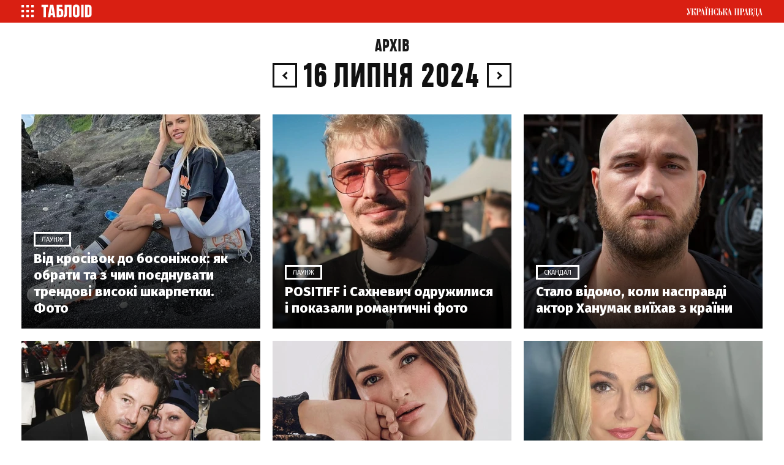

--- FILE ---
content_type: text/css
request_url: https://tabloid.pravda.com.ua/css/tabloid_styles/style.css?5
body_size: 22468
content:
@charset "windows-1251";html,body,div,span,applet,object,iframe,h1,h2,h3,h4,h5,h6,p,blockquote,pre,a,abbr,acronym,address,big,cite,code,del,dfn,em,img,ins,kbd,q,s,samp,strike,strong,tt,var,b,u,i,center,dl,dt,dd,ol,ul,li,fieldset,form,label,legend,table,caption,tbody,tfoot,thead,tr,th,td {
  margin: 0;
  padding: 0;
  border: 0;
  outline: 0;
  font-size: 100%;
  vertical-align: baseline;
  background: 0 0
}

*,*:after {
  box-sizing: border-box;
  -webkit-font-smoothing: antialiased;
  -moz-osx-font-smoothing: grayscale
}

body {
  overflow-x: hidden;
  font-family: fira sans,sans-serif;
  position: relative
}

@font-face {
  font-family: heading_smallcase_proxbd;
  src: url(/images/tabloid_img/v2/fonts/heading-pro-smallcase-extrabold-otf-webfont.woff2)
      format("woff2"),
    url(/images/tabloid_img/v2/fonts/heading-pro-smallcase-extrabold-otf-webfont.woff)
      format("woff");
  font-weight: 400;
  font-style: normal;
  font-display: swap
}

.wrap {
  display: -webkit-flex;
  display: -ms-flexbox;
  display: flex;
  -webkit-flex-flow: column wrap;
  -ms-flex-flow: column wrap;
  flex-flow: column wrap;
  -webkit-align-items: center;
  -ms-flex-align: center;
  align-items: center;
  z-index: 1
}

.layout {
  display: flex;
  -ms-flex-flow: row wrap;
  flex-flow: row wrap;
  -webkit-justify-content: space-between;
  -ms-flex-pack: justify;
  justify-content: space-between;
  background: #fff
}

.layout {
  width: 100%;
  max-width: 1250px;
  padding-left: 10px;
  padding-right: 10px
}

.layout_split {
  width: calc( (100%/3) * 2);
  display: flex;
  -ms-flex-flow: row wrap;
  flex-flow: row wrap;
  -webkit-justify-content: space-between;
  -ms-flex-pack: justify;
  justify-content: space-between
}

.layout_split_sidebar {
  width: calc(33.33% - 20px);
  margin: 0 10px 20px
}

.layout_split .layout_split_sidebar {
  width: calc(50% - 20px)
}

.layout_text {
  margin: 0 auto;
  min-height: 60vh
}

.layout_full {
  width: 100%;
  display: flex;
  -ms-flex-flow: row wrap;
  flex-flow: row wrap;
  -webkit-justify-content: space-between;
  -ms-flex-pack: justify;
  justify-content: space-between
}

.layout_wide {
  width: 100%;
  display: flex;
  -ms-flex-flow: row wrap;
  flex-flow: row wrap
}

.layout_split .article_widget {
  width: calc(100%/2 - 20px);
  margin: 0 10px 20px;
  position: relative;
  overflow: hidden
}

.layout_full .article_widget {
  width: calc(100%/3 - 20px + 0.002px);
  margin: 0 10px 20px;
  position: relative
}

.layout_wide .article_widget {
  width: calc(100%/3 - 20px + 0.002px);
  margin: 0 10px 20px;
  position: relative
}

.layout_wide_news .article_news_block,.layout_wide_news .article_news_enlarged {
  width: calc(100%/3 - 20px + 0.002px);
  margin: 0 10px 20px;
  position: relative;
  overflow: hidden
}

.article_news_block:hover .article__title {
  opacity: .8
}

.article_widget .article__content__wrap {
  padding: 60px 20px 20px;
  width: 100%;
  background: -moz-linear-gradient(top,rgba(0,0,0,0) 0%,rgba(0,0,0,0.85) 100%);
  background: -webkit-gradient(linear,left top,left bottom,color-stop(0%,rgba(0,0,0,0)),color-stop(100%,rgba(0,0,0,0.85)));
  background: -webkit-linear-gradient(top,rgba(0,0,0,0) 0%,rgba(0,0,0,0.85) 100%);
  background: -o-linear-gradient(top,rgba(0,0,0,0) 0%,rgba(0,0,0,0.85) 100%);
  background: -ms-linear-gradient(top,rgba(0,0,0,0) 0%,rgba(0,0,0,0.85) 100%);
  background: linear-gradient(to bottom,rgba(0,0,0,0) 0%,rgba(0,0,0,0.85) 100%);
  filter: progid:DXImageTransform.Microsoft.gradient( startColorstr='#00000000',endColorstr='#e6000000',GradientType=0 )
}

.article_widget .article__title {
  font-size: 22px;
  color: #fff
}

.article_widget .article__title a {
  color: #fff
}

.article_widget .article__content__head {
  display: inline-block;
  color: #fff;
  font-size: 11px;
  text-transform: uppercase;
  border: #fff 3px solid;
  padding: 3px 10px 2px;
  margin-bottom: 6px
}

.article_widget .article__media img {
  width: 100%;
  height: auto;
  vertical-align: bottom
}

.article__cover .article__img {
  position: absolute;
  top: 0;
  left: 0;
  right: 0;
  bottom: 0;
  background-size: cover;
  background-position: 50%;
  background-repeat: no-repeat;
  transition: transform .2s ease;
  transform: scale(1,1)
}

.article_widget_type_1:before {
  content: "";
  display: block;
  padding-top: 89.743589%
}

.article_widget_type_2:before {
  content: "";
  display: block;
  padding-top: 89.743589%
}

.article_widget_type_2 .article__cover .article__img {
  position: absolute;
  top: 0;
  left: 0;
  right: 0;
  bottom: 0;
  max-height: 62.857142%;
  margin-bottom: 37.142858%
}

.article_widget_type_2 .article__content__wrap {
  background: #fff;
  width: 100%;
  min-height: 42%;
  border: #e0e0e0 1px solid;
  border-top: none;
  padding: 20px
}

.article_widget_type_2 .article__title {
  font-size: 20px;
  color: #111
}

.article_widget_type_2 .article__title a {
  color: #111
}

.article_widget_type_2 .article__media img {
  margin-bottom: 33.33333%
}

.article_widget_type_2 .article__content {
  top: 0;
  bottom: 0;
  right: 0
}

.article_widget_type_2 .article__content__head {
  position: absolute;
  top: calc(62.857142% - 58px);
  left: 20px
}

.article_widget_type_2 .article__content {
  background: 0 0
}

.layout_full .article_widget_type_3 {
  display: flex;
  -ms-flex-flow: row wrap;
  flex-flow: row wrap;
  -webkit-justify-content: space-between;
  -ms-flex-pack: justify;
  justify-content: space-between;
  border: #e0e0e0 1px solid
}

.layout_full .article_widget_type_3 {
  width: calc(100%/1.5 - 20px)
}

.layout_full .article_widget_type_3 .article__media {
  width: calc(50% - 10px)
}

.layout_full .article_widget_type_3 .article__media img {
  width: calc(100% - 40px);
  margin-left: 40px;
  margin-top: 19.42961%;
  margin-bottom: 19.42961%
}

.layout_full .article_widget_type_3 .article__content {
  width: calc(50% + 10px);
  position: static;
  background: 0 0;
  padding: 20px
}

.layout_full .article_widget_type_3 .article__content .article__content__wrap {
  min-height: 196px;
  padding: 0 0 0 20px;
  background: 0 0
}

.layout_full .article_widget_type_3 .article__media,.layout_full .article_widget_type_3 .article__content {
  display: -webkit-flex;
  -webkit-align-items: center;
  display: flex
}

.article_widget_type_3 .article__title {
  font-size: 30px;
  color: #111
}

.article_widget_type_3 .article__title a {
  color: #111
}

.article_widget_type_3 .article__content__head {
  display: inline-block;
  color: #111;
  font-size: 11px;
  text-transform: uppercase;
  border: #111 3px solid;
  padding: 3px 10px 2px;
  margin-bottom: 6px
}

.article_widget_type_1.bordered .article__title {
  border: #fff 3px solid;
  padding: 10px 15px;
  margin-top: 5px
}

.article_widget_type_2.bordered .article__title {
  border: #111 3px solid;
  padding: 10px 15px;
  margin: 15px 20px
}

.article_widget:hover .article__img {
  opacity: .9
}

.article_news_enlarged:hover .article__media {
  opacity: .9
}

.article_widget_noimg {
  border: #e0e0e0 1px solid;
  overflow: hidden;
  background: #fff
}

.article_widget_noimg:before {
  content: "";
  display: block;
  padding-top: 89.743589%
}

.article_widget_noimg .article__cover .article__img {
  position: absolute;
  top: 0;
  left: 0;
  right: 0;
  bottom: 0;
  max-height: 62.857142%;
  margin-bottom: 37.142858%
}

.article_widget_noimg .article__content {
  padding: 20px
}

.article_widget_noimg .article__content__head {
  color: #111;
  border-color: #111
}

.article_widget_noimg .article__content__wrap {
  background: #fff;
  padding: 0;
  width: 100%;
  min-height: 42%;
  top: 40px;
  border-top: none
}

.article_widget_noimg .article__title {
  font-size: 20px;
  color: #111;
  padding: 0 0 7px
}

.article_widget_noimg .article__title a {
  color: #111
}

.article_widget_noimg .article__subtitle {
  font-size: 13px;
  color: #111;
  padding: 0 0 20px
}

.article_widget_noimg .article__media img {
  margin-bottom: 33.33333%
}

.article_widget_noimg .article__content {
  top: 0;
  bottom: 0;
  right: 0
}

.article_widget_noimg .article__content__head {
}

.article_widget_noimg .article__content {
  background: 0 0
}

.article_widget_noimg:after {
  content: '';
  position: absolute;
  bottom: 0;
  width: 100%;
  background: -moz-linear-gradient(top,rgba(255,255,255,0) 0%,rgba(255,255,255,1) 77%);
  background: -webkit-linear-gradient(top,rgba(255,255,255,0) 0%,rgba(255,255,255,1) 77%);
  background: linear-gradient(to bottom,rgba(255,255,255,0) 0%,rgba(255,255,255,1) 77%);
  filter: progid:DXImageTransform.Microsoft.gradient( startColorstr='#00ffffff',endColorstr='#ffffff',GradientType=0 )
}

.article_widget_noimg:hover .article__title {
  opacity: .8
}

.layout_split_sidebar {
  background: #fff;
  border: #e0e0e0 1px solid;
  margin-bottom: 17px;
  padding: 20px;
  position: relative
}

.block_header {
  text-transform: uppercase;
  font-family: heading_smallcase_proxbd;
  font-size: 27px;
  padding: 5px 0 7px
}

.block_header_center {
  text-align: center;
  width: 100%
}

.block_header a:hover {
  color: #d91f12
}

.layout_wide_news .block_header {
  width: 100%;
  text-align: center;
  padding-bottom: 20px
}

.article_news {
  padding: 8px 0
}

.sidebar_tranding .article_news {
  padding: 10px 0 20px;
  clear: both
}

.article_news .article__title {
  font-size: 16px;
  color: #fff;
  font-weight: 500;
  overflow: hidden
}

.article_news .article__meta {
  font-size: 9px;
  color: #888;
  text-transform: uppercase;
  padding-top: 5px
}

.article_news_hotzone .article__title a:before {
  content: 'hotzone';
  font-family: heading_smallcase_proxbd;
  display: inline-block;
  color: #e42a1d;
  font-size: 16px;
  margin-right: 5px
}

.article_news_enlarged,.article_news_block {
  width: 100%;
  margin: 0 0 10px 0;
  position: relative
}

.article_news_block:after {
  content: '';
  position: absolute;
  bottom: 0;
  width: 100%;
  background: -moz-linear-gradient(top,rgba(255,255,255,0) 0%,rgba(255,255,255,1) 77%);
  background: -webkit-linear-gradient(top,rgba(255,255,255,0) 0%,rgba(255,255,255,1) 77%);
  background: linear-gradient(to bottom,rgba(255,255,255,0) 0%,rgba(255,255,255,1) 77%);
  filter: progid:DXImageTransform.Microsoft.gradient( startColorstr='#00ffffff',endColorstr='#ffffff',GradientType=0 )
}

.article_news_enlarged .article__content__wrap {
  padding: 40px 20px 20px;
  width: 100%;
  background: -moz-linear-gradient(top,rgba(0,0,0,0) 0%,rgba(0,0,0,0.85) 100%);
  background: -webkit-gradient(linear,left top,left bottom,color-stop(0%,rgba(0,0,0,0)),color-stop(100%,rgba(0,0,0,0.85)));
  background: -webkit-linear-gradient(top,rgba(0,0,0,0) 0%,rgba(0,0,0,0.85) 100%);
  background: -o-linear-gradient(top,rgba(0,0,0,0) 0%,rgba(0,0,0,0.85) 100%);
  background: -ms-linear-gradient(top,rgba(0,0,0,0) 0%,rgba(0,0,0,0.85) 100%);
  background: linear-gradient(to bottom,rgba(0,0,0,0) 0%,rgba(0,0,0,0.85) 100%);
  filter: progid:DXImageTransform.Microsoft.gradient( startColorstr='#00000000',endColorstr='#e6000000',GradientType=0 )
}

.article_news_block {
  border: #e0e0e0 1px solid
}

.article_news_block:before {
  content: "";
  display: block;
  padding-top: 56.41025%
}

.article_news_block .article__content {
  padding: 20px;
  position: absolute;
  top: 0;
  width: 100%;
  display: flex
}

.sidebar_tranding .article_news_enlarged .article__content {
  padding-top: 0
}

.block_article_sidebar .article_news_enlarged {
  padding-top: 0;
  margin: 10px 0 20px
}

.sidebar_hotzone {
  background: #e42a1d;
  border: #e42a1d 1px solid
}

.sidebar_hotzone .block_header a {
  color: #fff
}

.sidebar_hotzone .block_link {
  background: 0 0
}

.sidebar_hotzone .block_link a {
  color: #fff
}

.article_news_enlarged .article__title {
  font-size: 20px;
  color: #fff
}

.article_news_enlarged .article__title a {
  color: #fff
}

.article_news_enlarged .article__content__head {
  display: inline-block;
  color: #fff;
  font-size: 11px;
  text-transform: uppercase;
  border: #fff 3px solid;
  padding: 3px 10px 2px;
  margin-bottom: 6px
}

.article_news_enlarged .article__media img {
  width: 100%;
  height: auto;
  vertical-align: bottom
}

.article_news_enlarged .article__meta {
  font-size: 9px;
  color: #fff;
  text-transform: uppercase;
  padding-top: 7px
}

.article_news_enlarged .article__content__number {
  font-size: 90px;
  font-family: heading_smallcase_proxbd;
  color: #fff;
  line-height: .8em;
  -webkit-text-fill-color: transparent;
  -webkit-text-stroke-width: .03em
}

.article_news .article__content__number,.article_news_block .article__content__number {
  font-size: 48px;
  font-family: heading_smallcase_proxbd;
  color: #111;
  line-height: .8em;
  float: left;
  margin-right: 18px;
  padding: 6px 0
}

.article_news_block .article__title {
  font-size: 20px;
  color: #111
}

.article_news_block .article__title a {
  color: #111;
  display: block;
  overflow: hidden
}

.article_news_block .article__content__head {
  display: inline-block;
  color: #fff;
  font-size: 11px;
  text-transform: uppercase;
  border: #fff 3px solid;
  padding: 3px 10px 2px;
  margin-bottom: 6px
}

.article_news_block .article__media img {
  width: 100%;
  height: auto;
  vertical-align: bottom
}

.article_news_block .article__meta {
  font-size: 9px;
  color: #888;
  text-transform: uppercase;
  padding-top: 7px
}

.article_news_block .article__subtitle {
  font-size: 13px;
  color: #111;
  padding-top: 7px
}

.article_news .article__link {
  transition: transform .2s ease
}

.article_news .article__link:hover {
  opacity: .9
}

.block_link {
  font-size: 11px;
  text-transform: uppercase;
  background: #fff;
  margin-top: 5px;
  font-weight: 500
}

.block_link a {
  color: #d91f12
}

.header {
  display: -webkit-flex;
  display: -ms-flexbox;
  display: flex;
  -webkit-flex-flow: column wrap;
  -ms-flex-flow: column wrap;
  flex-flow: column wrap;
  -webkit-align-items: center;
  -ms-flex-align: center;
  align-items: center;
  position: relative;
  z-index: 2;
  margin-bottom: 20px;
  position: sticky !important;
  top: 0;
}

.mainpage .header {
  /*min-height: 204px*/
}

.articlepage .header {
  min-height: 49px
}

.partition .header {
  min-height: 49px
}

.nav_top {
  background: #d91f12;
  color: #fff;
  display: flex;
  -ms-flex-flow: row wrap;
  flex-flow: row wrap;
  -webkit-justify-content: space-between;
  -ms-flex-pack: justify;
  justify-content: space-between;
  width: 100%
}

.nav__layout {
  width: 100%;
  max-width: 1250px;
  padding-left: 10px;
  padding-right: 10px;
  margin: 0 auto;
  display: flex;
  -ms-flex-flow: row wrap;
  flex-flow: row wrap;
  -webkit-box-pack: justify;
  -ms-flex-pack: justify;
  justify-content: space-between;
  -webkit-box-align: center;
  -ms-flex-align: center;
  align-items: center
}

.articlepage .nav__layout {
  padding: 6px 10px
}

.partition .nav__layout {
  padding: 6px 10px
}

.nav__tags {
  padding: 15px 15px 10px
}

.tags__item {
  display: inline-block;
  color: #fff;
  font-size: 11px;
  text-transform: uppercase;
  border: #fff 3px solid;
  padding: 3px 10px 2px;
  margin: 0 5px 5px 0
}

.header__content {
  position: relative;
  width: 100%
}

.mainpage .header__background {
  height: 150px
}

.header__logo {
  height: 150px;
  position: absolute;
  top: 0;
  left: 0;
  width: 100%;
  text-align: center;
  padding: 32px 0;
  width: 100%
}

.mainpage .header__logo {
  height: 150px
}

.header__logo__image {
  display: inline-block;
  margin: 0 auto;
  width: 275px;
  height: 82px;
  background-image: url(/images/tabloid_img/v2/tabloid_logo_r.png);
  background-image: url(/images/tabloid_img/v2/tabloid_logo_r.svg), none;
  background-size: 275px 82px;
  background-repeat: no-repeat;
  vertical-align: top;
  margin-top: 0;
  text-indent: -9999px
}

.header__logo__sign {
  display: inline-block;
  margin: 0 auto;
  width: 82px;
  height: 82px;
  background-image: url(/images/tabloid_img/tabloid_sign_r.png);
  background-image: url(/images/tabloid_img/tabloid_sign_r.svg), none;
  background-size: 82px 82px;
  background-repeat: no-repeat;
  vertical-align: top;
  margin-top: 0;
  text-indent: -9999px
}

.menu_logo {
  display: inline-block;
  margin: 0 auto;
  width: 84px;
  height: 22px;
  background-image: url(/images/tabloid_img/v2/menu_logo.png);
  background-image: url(/images/tabloid_img/v2/menu_logo.svg), none;
  background-size: 84px 22px;
  background-repeat: no-repeat;
  vertical-align: top;
  margin-top: 7px;
  margin-right: 8px;
  text-indent: -9999px
}

.menu_ico {
  display: inline-block;
  margin: 0 auto;
  width: 41px;
  height: 41px;
  background-image: url(/images/tabloid_img/v2/menu.png);
  background-image: url(/images/tabloid_img/v2/menu.svg), none;
  background-size: 41px 41px;
  background-repeat: no-repeat;
  vertical-align: top;
  margin-top: -4px;
  text-indent: -9999px
}

.up_ico {
  display: inline-block;
  margin: 0 auto;
  width: 144px;
  height: 32px;
  background-image: url(/images/tabloid_img/v2/up_logo.png);
  background-image: url(/images/tabloid_img/v2/up_logo.svg), none;
  background-size: 144px 32px;
  background-repeat: no-repeat;
  vertical-align: top;
  margin-top: 0;
  text-indent: -9999px
}

.layout_full .article_widget_type_3 .article__cover {
  width: calc(50% - 10px)
}

.article_widget_type_3 .article__cover {
  position: relative
}

.article_widget_type_3 .article__cover .article__img {
  width: calc(100% - 40px);
  margin-left: 40px;
  height: 56.57%;
  margin-top: 19.42961%;
  margin-bottom: 19.42961%;
  top: 0;
  left: 0;
  right: 0;
  bottom: 0;
  background-size: cover;
  background-position: 50%;
  background-repeat: no-repeat;
  transition: transform .2s ease
}

.article_widget_type_3:before {
  content: "";
  display: block;
  padding-top: 44.87%
}

.article_widget_type_3 {
  min-height: 350px
}

.article_widget,.article_news_enlarged {
}

.article_news_enlarged a:after,.article_widget a:after,.article_news_block a:after {
  position: absolute;
  top: 0;
  right: 0;
  bottom: 0;
  left: 0;
  content: "";
  z-index: 1
}

.article_news_enlarged {
  display: flex;
  flex-direction: column;
  justify-content: flex-end
}

.article_widget_type_1 .article__content,.article_widget_type_4 .article__content,.article_news_enlarged .article__content {
  top: 0;
  position: absolute;
  bottom: 0;
  display: flex;
  flex-direction: column;
  flex-grow: 1;
  justify-content: flex-end
}

.article_widget_noimg .article__content,.article_news_block .article__content {
  top: 0;
  position: absolute;
  bottom: 0;
  display: flex;
  flex-direction: column;
  flex-grow: 1;
  justify-content: flex-start
}

.article_widget_type_2 .article__content {
  top: 0;
  position: absolute;
  bottom: 0;
  display: flex;
  flex-direction: column;
  flex-grow: 1;
  justify-content: flex-end
}

.article__content__wrap {
  flex-grow: 0;
  justify-content: flex-end
}

.article_widget_type_3 {
  overflow: hidden;
  background: #111
}

.article__background {
  position: absolute;
  top: 0;
  left: 0;
  width: 100%;
  background: #111;
  background-size: cover;
  background-position: 50%;
  background-repeat: no-repeat;
  height: calc(100% + 30px);
  width: calc(100% + 30px);
  -webkit-filter: blur(19px);
  filter: blur(19px);
  margin: -15px;
  opacity: .7
}

.article__background img {
  width: calc(100% + 30px);
  height: auto;
  -webkit-filter: blur(19px);
  filter: blur(19px);
  margin: -15px;
  opacity: .6
}

.layout_full .article_widget_type_3 .article__media,.layout_full .article_widget_type_3 .article__content {
  z-index: 1
}

.article_widget_type_3 .article__content__head {
  color: #fff;
  border: #fff 3px solid
}

.article_widget_type_3 .article__title a {
  color: #fff
}

.layout_wide .article_widget_type_4 {
  width: calc(100% - 20px + 0.002px);
  margin: 0 10px 20px;
  position: relative
}

.article_widget_type_4:before {
  content: "";
  display: block;
  padding-top: 56.44628%
}

.article_widget_type_4 .article__title {
  font-size: 54px;
  color: #fff
}

.layout_full .block_banner_1x,.layout_wide .block_banner_1x {
  width: calc(100%/3 - 20px);
  min-height: 300px;
  margin: 0 10px 20px;
  position: relative;
  border: #e0e0e0 1px solid;
  display: -webkit-flex;
  -webkit-align-items: center;
  display: flex;
  align-items: center;
  -webkit-box-pack: center;
  -webkit-justify-content: center;
  -ms-flex-pack: center;
  justify-content: center
}

.banner__wrap {
  display: -webkit-flex;
  -webkit-align-items: center;
  display: flex;
  -webkit-flex-direction: column;
  -ms-flex-direction: column;
  flex-direction: column
}

.banner {
  background: #dfdfdf
}

.banner__text {
  font-size: 9px;
  color: #888;
  text-transform: uppercase;
  -webkit-align-self: flex-start;
  -ms-flex-item-align: start;
  align-self: flex-start;
  margin-bottom: 3px
}

.button_more {
  display: block;
  width: 100%;
  border: #e42a1d 3px solid;
  text-align: center;
  color: #e42a1d;
  text-transform: uppercase;
  font-size: 18px;
  padding: 8px;
  margin: 20px 10px;
  font-weight: 500
}

.search_container {
  clear: both;
  padding: 10px 15px
}

.search_form {
  position: relative;
  border: #111 1px solid;
  margin: 10px 0 20px
}

.search_field {
  width: 100%;
  border: none;
  padding: 3px 10px;
  color: #111;
  outline: none;
  background-color: transparent;
  padding-right: 95px;
  box-sizing: border-box;
  font-family: fira sans,sans-serif;
  text-transform: uppercase;
  font-size: 14px;
  line-height: 40px
}

.search_field:focus~.search_button {
  background: #d91f12;
  transition: all .3s ease
}

.search_field:focus~.search_button:hover {
  background: #111;
  transition: all .3s ease
}

input[placeholder] {
  text-overflow: ellipsis
}

input::-webkit-input-placeholder,textarea::-webkit-input-placeholder {
  color: #aaa;
  text-overflow: ellipsis
}

input:focus::-webkit-input-placeholder,textarea:focus::-webkit-input-placeholder {
  color: #111
}

input:-moz-placeholder,textarea:-moz-placeholder {
  color: #aaa;
  text-overflow: ellipsis
}

input:focus:-moz-placeholder,textarea:focus:-moz-placeholder {
  color: #111
}

input::-webkit-input-placeholder,textarea::-webkit-input-placeholder {
  opacity: 1;
  transition: opacity .3s ease
}

input:-moz-placeholder,textarea:-moz-placeholder {
  opacity: 1;
  transition: opacity .3s ease
}

input:focus::-webkit-input-placeholder,textarea:focus::-webkit-input-placeholder {
  opacity: 0;
  transition: opacity .3s ease
}

input:focus:-moz-placeholder,textarea:focus:-moz-placeholder {
  opacity: 0;
  transition: opacity .3s ease
}

.search_button {
  position: absolute;
  top: 11px;
  right: 10px;
  border: none;
  background: #111;
  padding: 5px 12px;
  color: #fff;
  cursor: pointer;
  text-transform: uppercase;
  -webkit-appearance: none;
  font-family: fira sans,sans-serif;
  font-size: 11px
}

.nav__menu_tags {
  padding: 0 15px 10px
}

.menu_tags__item {
  display: block;
  color: #d91f12;
  font-size: 14px;
  font-weight: 700;
  text-transform: uppercase;
  border: none;
  padding: 3px 0 2px;
  margin: 0 5px 5px 0
}

.menu_title {
  padding: 6px 15px;
  font-size: 10px;
  text-transform: uppercase;
  clear: both
}

.nav__menu_other {
  padding: 0 15px 10px
}

.menu_other__item {
  display: block;
  color: #111;
  font-size: 14px;
  font-weight: 500;
  text-transform: uppercase;
  border: none;
  padding: 3px 0 2px;
  margin: 0 5px 5px 0
}

.nav__menu_project {
  padding: 5px 15px 10px
}

.menu_project__item {
  display: block;
  color: #111;
  font-size: 14px;
  font-weight: 500;
  text-transform: uppercase;
  border: none;
  padding: 3px 0 2px;
  margin: 0 5px 5px 0
}

.menu_project__item__active {
  color: #d91f12
}

.menu1_project {
  display: none
}

.footer {
  border-top: #e0e0e0 1px solid;
  margin-top: 100px;
  padding-bottom: 30px;
  background: #f1f1f2
}

.footer .layout {
  margin: 0 auto;
  display: block;
  background: 0 0
}

.footer__copy {
  padding: 25px 15px;
  font-size: 14px
}

.nav__footer_b {
  padding: 0 15px
}

.footer_b__item {
  display: inline-block;
  color: #111;
  font-size: 18px;
  font-weight: 400;
  text-transform: uppercase;
  border: none;
  padding: 3px 0 2px;
  margin: 0 15px 5px 0
}

.nav__footer_s {
  padding: 0 15px 10px
}

.footer_s__item {
  display: inline-block;
  color: #111;
  font-size: 10px;
  font-weight: 500;
  text-transform: uppercase;
  border: none;
  padding: 3px 0 2px;
  margin: 0 5px 5px 0
}

.sticky {
  position: fixed;
  width: 100%;
  top: 0;
  z-index: 100;
  border-top: 0
}

.footer__social {
  float: right;
  padding: 0 15px
}

nav .footer__social {
  float: left;
  padding: 0 15px 20px 5px
}

.footer__social__fb {
  display: inline-block;
  margin: 0 auto;
  width: 55px;
  height: 55px;
  background-image: url(/images/tabloid_img/v2/fb_b.png);
  background-image: url(/images/tabloid_img/v2/fb_b.svg), none;
  background-size: 55px 55px;
  background-repeat: no-repeat;
  vertical-align: top;
  margin-left: 8px;
  text-indent: -9999px
}

.footer__social__twitter {
  display: inline-block;
  margin: 0 auto;
  width: 55px;
  height: 55px;
  background-image: url(/images/tabloid_img/v2/twitter_b.png);
  background-image: url(/images/tabloid_img/v2/twitter_b.svg), none;
  background-size: 55px 55px;
  background-repeat: no-repeat;
  vertical-align: top;
  margin-left: 8px;
  text-indent: -9999px
}

.footer__social__instagram {
  display: inline-block;
  margin: 0 auto;
  width: 55px;
  height: 55px;
  background-image: url(/images/tabloid_img/v2/instagram_b.png);
  background-image: url(/images/tabloid_img/v2/instagram_b.svg), none;
  background-size: 55px 55px;
  background-repeat: no-repeat;
  vertical-align: top;
  margin-left: 8px;
  text-indent: -9999px
}

.layout_article_sidebar {
  width: calc(33.33% - 20px);
  margin: 0 10px 20px;
  background: #fff;
  margin-bottom: 20px;
  position: relative
}

.block_article_sidebar {
  border: #e0e0e0 1px solid;
  padding: 20px;
  margin-bottom: 20px
}

.layout_article_sidebar .block_banner_1x {
  width: 100%;
  min-height: 330px;
  margin: 0 0 20px;
  position: relative;
  border: #e0e0e0 1px solid;
  display: -webkit-flex;
  -webkit-align-items: center;
  display: flex;
  align-items: center;
  -webkit-box-pack: center;
  -webkit-justify-content: center;
  -ms-flex-pack: center;
  justify-content: center
}

.layout_article_sidebar .block_banner_2x {
  width: 100%;
  min-height: 660px;
  margin: 0 0 20px;
  position: relative;
  border: #e0e0e0 1px solid;
  display: -webkit-flex;
  -webkit-align-items: center;
  display: flex;
  align-items: center;
  -webkit-box-pack: center;
  -webkit-justify-content: center;
  -ms-flex-pack: center;
  justify-content: center
}

.article_300_banner_mobile .block_banner_1x {
  width: 100%;
  margin: 10px 0 15px;
  position: relative;
  display: -webkit-flex;
  -webkit-align-items: center;
  display: flex;
  align-items: center;
  -webkit-box-pack: center;
  -webkit-justify-content: center;
  -ms-flex-pack: center;
  justify-content: center
}

.article_wide_banner_mobile {
  width: 100%
}

.article_wide_banner_mobile .block_banner_1x {
  width: 100%;
  margin: 10px 0 15px;
  position: relative;
  display: -webkit-flex;
  -webkit-align-items: center;
  display: flex;
  align-items: center;
  -webkit-box-pack: center;
  -webkit-justify-content: center;
  -ms-flex-pack: center;
  justify-content: center
}

.article_wide_banner_mobile .block_banner_1x {
  border: none;
  min-height: 0;
  padding-bottom: 20px
}

.article_wide_banner_mobile .block_banner_1x {
  border: none;
  min-height: 0;
  padding-bottom: 20px
}

.post {
  max-width: 690px;
  margin: 0 auto
}

.post__title {
  font-family: heading_smallcase_proxbd;
  font-size: 50px;
  text-transform: uppercase;
  line-height: 1.1em;
  padding: 0 0 10px;
  font-weight: 700
}

.articlepage_wide .bordered .post__title {
  padding: 18px 15px 10px;
  border: #fff 3px solid;
  margin-bottom: 15px
}

.block_post {
}

.post__time {
  font-size: 12px;
  text-transform: uppercase
}

.post__statistic {
  float: right;
  font-size: 12px;
  text-transform: uppercase
}

.post__statistic>div {
  display: inline-block;
  margin-left: 15px
}

.post__statistic .post__comments {
  padding: 0
}

.image-box {
  margin: 25px 0
}

.image-box img {
  width: 100%;
  height: auto;
  vertical-align: bottom
}

.image-box__caption {
  color: #888;
  font-size: 16px;
  line-height: 1.2;
  padding: 14px 0 8px
}

.image-box__author {
  color: #888;
  font-size: 10px;
  text-transform: uppercase;
  line-height: 1.2;
  padding: 8px 0
}

.image-box__caption~.image-box__author {
  padding-top: 0
}

.image-box_center {
  margin: 15px auto 20px;
  clear: both
}

.image-box_left {
  float: left;
  margin: 15px 25px 10px 0
}

.image-box_right {
  float: right;
  margin: 15px 0 10px 25px
}

.image-box_wide {
  margin: 15px 0 10px -150px
}

.image-box_f-screen {
  margin: 25px auto
}

.image-box_f-screen img {
  width: 100%;
  height: auto
}

.image-box_f-screen .image-box__caption {
  width: 100%;
  margin: 0 auto
}

.image-box_f-screen .image-box__author {
  width: 100%;
  margin: 0 auto
}

.image-box_m-screen {
  width: 1230px;
  margin: 25px auto
}

.image-box_m-screen img {
  width: 100%;
  height: auto
}

.image-box_m-screen .image-box__caption {
  margin: 0 auto
}

.image-box_m-screen .image-box__author {
  margin: 0 auto
}

.content-box_f-screen {
  width: 100%;
  margin: 15px auto
}

.content-box_f-screen>* {
  display: block;
  margin: 0 auto
}

.content-box_m-screen {
  width: 1230px;
  margin: 15px auto
}

.content-box_m-screen>* {
  display: block;
  margin: 0 auto;
  min-width: 1230px
}

.post__text {
  font-size: 17px;
  line-height: 1.4em;
  padding: 20px 0 15px
}

.post__text p {
  padding: 11px 0 5px
}

.post__text a {
  color: #d91f12
}

.post__text b,.post__text strong {
  font-weight: 700
}

.post__text ul,.post__text ol {
  padding-left: 20px
}

.post__text ul {
  list-style-type: disc
}

.post__header {
  padding-top: 20px
}

.post__tags {
  padding: 10px 0
}

.post__tags__item {
  display: inline-block;
  margin: 0 5px 5px 0
}

.post__tags__item a {
  display: inline-block;
  color: #d91f12;
  border: #d91f12 3px solid;
  font-size: 11px;
  text-transform: uppercase;
  padding: 3px 10px 2px
}

.post__tags__item a:hover {
  opacity: .85
}

.post__comments {
  padding: 20px 0
}

.post__views span {
  display: inline-block;
  width: 18px;
  height: 16px;
  position: relative;
  top: 5px;
  margin-right: 4px;
  background-image: url(/images/v2/ico_view.png);
  background-image: url(/images/v2/ico_view.svg), none;
  background-size: 18px 16px;
  background-repeat: no-repeat
}

.post__comments i {
  display: inline-block;
  width: 18px;
  height: 16px;
  position: relative;
  top: 5px;
  margin-right: 4px;
  background-image: url(/images/v2/ico_comm.png);
  background-image: url(/images/v2/ico_comm.svg), none;
  background-size: 18px 16px;
  background-repeat: no-repeat
}

.post__social__item .icon-facebook {
  display: inline-block;
  width: 40px;
  height: 40px;
  background-image: url(/images/v2/ico_fb.png);
  background-image: url(/images/v2/ico_fb.svg),none;
  background-size: 40px 40px;
  background-repeat: no-repeat
}

.post__social__item .icon-twitter {
  display: inline-block;
  width: 40px;
  height: 40px;
  background-image: url(/images/v2/ico_twitter.png);
  background-image: url(/images/v2/ico_twitter.svg),none;
  background-size: 40px 40px;
  background-repeat: no-repeat
}

.post__social__item .icon-google {
  display: inline-block;
  width: 40px;
  height: 40px;
  background-image: url(/images/v2/ico_google.png);
  background-image: url(/images/v2/ico_google.svg),none;
  background-size: 40px 40px;
  background-repeat: no-repeat
}

.post__social__side {
  position: relative;
  z-index: 1
}

.post__social_top {
  margin-top: 16px;
  position: absolute;
  width: 40px;
  text-transform: uppercase;
  left: -66px
}

.post__social_top .post__social__item {
  display: inline-block;
  margin-bottom: 5px
}

.topic {
  border-top: #e0e0e0 1px solid;
  margin-top: 100px;
  padding: 15px 0;
  margin-bottom: 30px
}

.topic .layout {
  margin: 0 auto;
  display: block;
  background: 0 0
}

.topic .layout .block_header {
  padding: 10px 10px 20px
}

.last {
  margin-top: 100px;
  padding: 15px 0;
  padding-bottom: 100px;
  background: #f1f1f2
}

.last .layout {
  margin: 0 auto;
  display: block;
  background: 0 0
}

.last .layout .block_header {
  padding: 10px 10px 20px
}

.last~.footer {
  margin-top: 0
}

.articlepage_wide .header {
  margin-bottom: 0
}

.articlepage_wide .layout_article_sidebar {
  padding-top: 31px
}

.articlepage_wide .article__wide {
  width: 100%;
  overflow: hidden;
  margin-bottom: 0;
  margin-top: 0;
  height: auto;
  max-height: calc(100vh - 49px);
  position: relative
}

.article__wide__img {
  width: 100%;
  height: auto;
  vertical-align: bottom
}

.article__wide__content {
  position: absolute;
  bottom: 0;
  width: 100%;
  background: -moz-linear-gradient(top,rgba(0,0,0,0) 0%,rgba(0,0,0,0.65) 100%);
  background: -webkit-gradient(linear,left top,left bottom,color-stop(0%,rgba(0,0,0,0)),color-stop(100%,rgba(0,0,0,0.65)));
  background: -webkit-linear-gradient(top,rgba(0,0,0,0) 0%,rgba(0,0,0,0.65) 100%);
  background: -o-linear-gradient(top,rgba(0,0,0,0) 0%,rgba(0,0,0,0.65) 100%);
  background: -ms-linear-gradient(top,rgba(0,0,0,0) 0%,rgba(0,0,0,0.65) 100%);
  background: linear-gradient(to bottom,rgba(0,0,0,0) 0%,rgba(0,0,0,0.65) 100%);
  padding: 10% 0 20px
}

.article__wide .post__photo__about {
  position: absolute;
  width: 100%;
  bottom: 10px;
  right: 0
}

.article__wide .layout {
  background: 0 0;
  margin: 0 auto
}

.article__wide .post__title {
  font-size: 84px
}

.article__wide .post__photo__author {
  font-size: 9px;
  text-transform: uppercase
}

@media screen and (max-width: 640px) {
  .articlepage_wide .bordered .post__title {
    padding:18px 15px 10px;
    border: #111 3px solid;
    margin-bottom: 15px
  }
}

@media screen and (min-width: 640px) {
  .article__wide .post__title {
    color:#fff
  }

  .article__wide .post__time {
    color: #fff
  }

  .article__wide .post__photo__about {
    position: absolute;
    width: 100%;
    bottom: 10px;
    right: 0
  }

  .article__wide .post__photo__author {
    color: #fff
  }

  .article__wide .post__statistic,.article__wide .post__statistic a {
    color: #fff
  }

  .article__wide .post__views span {
    background-image: url(/images/v2/ico_view_w.png);
    background-image: url(/images/v2/ico_view_w.svg),none
  }

  .article__wide .post__comments i {
    background-image: url(/images/v2/ico_comm_w.png);
    background-image: url(/images/v2/ico_comm_w.svg),none
  }
}

.post__text blockquote.red_quote.red_quote {
  padding: 30px 0 20px;
  font-family: heading_smallcase_proxbd;
  font-size: 42px;
  text-transform: uppercase;
  line-height: 1.1em;
  font-weight: 700;
  color: #e52519
}

.articlepage_1x .wrap>.layout {
  max-width: 100%
}

.articlepage_1x .wrap>.layout .layout_split {
  width: 100%
}

.articlepage_1x .post__social_top {
  margin-top: 10px;
  position: static;
  width: 100%
}

.articlepage_1x .post__social_top .post__social__item {
  margin-right: 5px;
  margin-bottom: 0
}

.articlepage_1x .post {
  max-width: 100%
}

.articlepage_1x .post p,.articlepage_1x .post h1,.articlepage_1x .post h2,.articlepage_1x .post h3,.articlepage_1x .post ol,.articlepage_1x .post ul,.articlepage_1x .post blockquote {
  max-width: 690px;
  margin: 0 auto
}

.articlepage_1x .post__social_top {
  max-width: 690px;
  margin: 0 auto
}

.articlepage_1x .post__tags {
  max-width: 690px;
  margin: 0 auto
}

.articlepage_1x .post__comments {
  max-width: 690px;
  margin: 0 auto
}

.section__header {
  padding: 20px 10px 35px;
  text-align: center;
  width: 100%
}

.section__descritption {
  text-align: center;
  width: 100%;
  text-transform: uppercase;
  font-size: 11px;
  position: relative;
  top: -20px
}

.section__title {
  font-size: 72px;
  font-family: heading_smallcase_proxbd;
  color: #111;
  line-height: .8em;
  text-transform: uppercase;
  letter-spacing: 1px
}

.archive__header {
  padding: 5px 10px 25px;
  text-align: center;
  width: 100%
}

.archive__header .pagination__item {
  margin-left: 7px
}

.archive__title {
  display: inline-block;
  font-size: 52px;
  font-family: heading_smallcase_proxbd;
  color: #111;
  line-height: .8em;
  text-transform: uppercase;
  letter-spacing: 1px;
  position: relative;
  top: 5px
}

.layout_wide .layout_wide_news {
  margin-bottom: 30px
}

.pagination {
  margin-top: 35px;
  text-align: center;
  width: 100%
}

.pagination__item {
  display: inline-block;
  vertical-align: middle;
  margin: 0 0 15px;
  font-size: 15px;
  text-align: center;
  line-height: 34px;
  height: 44px;
  width: 40px;
  margin-right: 7px;
  font-weight: 700
}

.pagination__link {
  display: block;
  text-align: center;
  color: #111;
  border: #111 3px solid
}

.pagination__link:hover {
  color: #d91f12;
  border: #d91f12 3px solid
}

.pagination__link:hover .icon_arrow {
  border: solid #d91f12;
  border-width: 0 3px 3px 0
}

.icon_arrow {
  border: solid #111;
  border-width: 0 3px 3px 0;
  display: inline-block;
  padding: 3px
}

.pagination__link span {
  font-size: 20px;
  line-height: 2
}

.icon_arrow_right {
  transform: rotate(-45deg);
  -webkit-transform: rotate(-45deg);
  left: -2px;
  position: relative
}

.icon_arrow_left {
  transform: rotate(135deg);
  -webkit-transform: rotate(135deg);
  left: 2px;
  position: relative
}

.pagination__item_active .pagination__link {
  border-color: #e42a1d;
  color: #e42a1d
}

.block_archive_year {
  width: 100%;
  text-align: center
}

.year_menu {
  padding: 0;
  margin: 0 0 35px;
  font-family: fira sans,Arial,sans-serif;
  font-size: 15px;
  font-weight: 700
}

.year_menu__item {
  display: inline-block;
  vertical-align: top;
  margin: 0 5px 30px
}

.year_menu__item a,.year_menu__item span {
  padding: 8px 10px;
  border: #111 3px solid
}

.year_menu__item .year_menu__link_active {
  border-color: #e42a1d;
  color: #e42a1d
}

.ui-datepicker {
  width: 100%;
  display: flex;
  -ms-flex-flow: row wrap;
  flex-flow: row wrap
}

.block_archive_year .ui-datepicker-group {
  width: calc(100%/3 - 60px + 0.002px);
  margin: 0 30px 50px;
  position: relative
}

.ui-datepicker-calendar {
  font: 13px/1.1em fira sans,Arial,sans-serif;
  border-collapse: collapse;
  width: 100%
}

.ui-datepicker-calendar th {
  width: 14.28%;
  text-align: center;
  font-weight: 400
}

.ui-datepicker-calendar td {
  width: 14.28%;
  text-align: center;
  font-weight: 400;
  border: #e0e0e0 1px solid
}

.ui-datepicker-calendar td span {
  color: #aaa
}

.ui-datepicker-calendar td a,.ui-datepicker-calendar td span,.ui-datepicker-calendar th span {
  display: block;
  padding: 12px 0
}

.ui-datepicker-header {
  text-align: left;
  font-weight: 700;
  text-transform: uppercase
}

.ui-state-active {
  color: #e42a1d;
  border: #e42a1d 3px solid;
  margin: -1px;
  position: relative;
  z-index: 2
}

.block_search_results {
  padding: 0 10px 35px;
  width: 100%
}

.block_search_results .search_container {
  clear: both;
  padding: 10px 0
}

.block_search_results .search_button {
  top: 9px;
  font-size: 15px
}

.block_search__number {
  font-weight: 700;
  text-transform: uppercase
}

.block_search__header {
  text-transform: uppercase
}

.article_search {
  overflow: hidden;
  border-top: #e0e0e0 1px solid;
  padding-top: 15px;
  margin-top: 13px
}

.article_search .article__number {
  font-weight: 400;
  font-size: 16px;
  color: #111;
  float: left;
  margin-top: 2px
}

.article_search .article__title {
  font-weight: 800;
  font-size: 19px;
  margin: 0 0 5px 30px
}

.article_search .article__title a:hover {
  opacity: .8
}

.article_search .article__text {
  font-size: 13px;
  margin: 0 0 6px 30px;
  line-height: 1.2
}

.article_search .article__date {
  font-size: 10px;
  color: #888;
  margin-left: 30px;
  text-transform: uppercase
}

.article_300_banner_mobile {
  display: none
}

blockquote,q {
  quotes: none
}

ul {
  list-style: none
}

input {
  vertical-align: middle
}

table,th,td {
  border: 0
}

table {
  border-collapse: separate;
  border-spacing: 0
}

th,td {
  padding: 0
}

caption,th,td {
  text-align: left;
  font-weight: 400
}

table,td {
  vertical-align: top
}

th {
  vertical-align: top;
  font-weight: 700
}

a {
  text-decoration: none;
  color: #1a1a1a
}

.offside {
  position: fixed;
  width: 280px;
  height: 100%;
  top: 0;
  z-index: 9999;
  overflow: auto;
  -webkit-overflow-scrolling: touch
}

.offside,.offside--left {
  left: -280px
}

.offside--right {
  left: auto;
  right: -280px
}

.offside--left.is-open,.offside-js--is-left .offside-sliding-element {
  -webkit-transform: translate3d(280px,0,0);
  -moz-transform: translate3d(280px,0,0);
  -ms-transform: translate3d(280px,0,0);
  -o-transform: translate3d(280px,0,0);
  transform: translate3d(280px,0,0)
}

.offside--right.is-open,.offside-js--is-right .offside-sliding-element {
  -webkit-transform: translate3d(-280px,0,0);
  -moz-transform: translate3d(-280px,0,0);
  -ms-transform: translate3d(-280px,0,0);
  -o-transform: translate3d(-280px,0,0);
  transform: translate3d(-280px,0,0)
}

.offside-js--interact .offside,.offside-js--interact .offside-sliding-element {
  -webkit-transition: -webkit-transform .2s cubic-bezier(.16,.68,.43,.99);
  -moz-transition: -moz-transform .2s cubic-bezier(.16,.68,.43,.99);
  -o-transition: -o-transform .2s cubic-bezier(.16,.68,.43,.99);
  transition: transform .2s cubic-bezier(.16,.68,.43,.99);
  -webkit-backface-visibility: hidden;
  -webkit-perspective: 1e3
}

.offside-js--init {
  overflow-x: hidden
}

.no-csstransforms3d .offside {
  -webkit-transform: translate3d(0,0,0);
  transform: translate3d(0,0,0)
}

.no-csstransforms3d .offside-sliding-element {
  overflow-x: hidden;
  position: relative
}

.no-csstransforms3d .offside--left.is-open {
  left: 0
}

.no-csstransforms3d .offside--right.is-open {
  right: 0
}

.no-csstransforms3d>.offside-js--is-left .offside-sliding-element {
  right: -280px
}

.no-csstransforms3d>.offside-js--is-right .offside-sliding-element {
  left: -280px
}

.offside {
  padding: 10px 0 20px;
  width: 280px;
  background-color: #f2f2f2
}

.offside-button {
  width: 100%;
  max-width: 350px;
  padding: 10px;
  margin: 0 auto 10px;
  background: #ffe200;
  color: #000;
  text-align: center;
  cursor: pointer
}

.offside-button:hover {
  background: #ffd900
}

.site-overlay {
  z-index: 10;
  position: absolute;
  top: 0;
  right: 0;
  bottom: 0;
  left: 0;
  background-color: #111;
  visibility: hidden;
  opacity: 0;
  cursor: pointer;
  -webkit-transition: visibility 0s ease,opacity .2s ease;
  -moz-transition: visibility 0s ease,opacity .2s ease;
  -o-transition: visibility 0s ease,opacity .2s ease;
  transition: visibility 0s ease,opacity .2s ease
}

.icon .icon-bar {
  display: block;
  width: 24px;
  height: 3px;
  background-color: #111
}

.icon:hover .icon-bar {
  opacity: .8
}

.icon:focus {
  outline: 0
}

.icon--hamburger .icon-bar+.icon-bar {
  margin-top: 4px
}

.icon--cross {
  padding: 15px
}

.icon--cross>.icon-bar+.icon-bar {
  -webkit-transform: rotate(45deg);
  -ms-transform: rotate(45deg);
  -o-transform: rotate(45deg);
  transform: rotate(45deg)
}

.icon--cross>.icon-bar {
  -webkit-transform: rotate(-45deg);
  -ms-transform: rotate(-45deg);
  -o-transform: rotate(-45deg);
  transform: rotate(-45deg);
  margin-top: -3px
}

.h--left {
  float: left
}

.h--right {
  float: left
}

.offside-js--is-open .site-overlay {
  visibility: visible;
  opacity: .7;
  -webkit-transition-delay: delay 0s;
  -o-transition-delay: delay 0s;
  transition-delay: delay 0s
}

.owl-carousel,.owl-carousel .owl-item {
  -webkit-tap-highlight-color: transparent;
  position: relative
}

.owl-carousel {
  display: none;
  width: 100%;
  z-index: 1
}

.owl-carousel .owl-stage {
  position: relative;
  -ms-touch-action: pan-Y;
  touch-action: manipulation;
  -moz-backface-visibility: hidden
}

.owl-carousel .owl-stage:after {
  content: ".";
  display: block;
  clear: both;
  visibility: hidden;
  line-height: 0;
  height: 0
}

.owl-carousel .owl-stage-outer {
  position: relative;
  overflow: hidden;
  -webkit-transform: translate3d(0,0,0)
}

.owl-carousel .owl-item,.owl-carousel .owl-wrapper {
  -webkit-backface-visibility: hidden;
  -moz-backface-visibility: hidden;
  -ms-backface-visibility: hidden;
  -webkit-transform: translate3d(0,0,0);
  -moz-transform: translate3d(0,0,0);
  -ms-transform: translate3d(0,0,0)
}

.owl-carousel .owl-item {
  min-height: 1px;
  float: left;
  -webkit-backface-visibility: hidden;
  -webkit-touch-callout: none
}

.owl-carousel .owl-item img {
  display: block;
  width: 100%
}

.owl-dots {
  margin-bottom: 20px
}

.owl-carousel .owl-dots.disabled,.owl-carousel .owl-nav.disabled {
  display: none
}

.no-js .owl-carousel,.owl-carousel.owl-loaded {
  display: block
}

.owl-carousel .owl-dot,.owl-carousel .owl-nav .owl-next,.owl-carousel .owl-nav .owl-prev {
  cursor: pointer;
  -webkit-user-select: none;
  -khtml-user-select: none;
  -moz-user-select: none;
  -ms-user-select: none;
  user-select: none
}

.owl-carousel .owl-nav button.owl-next,.owl-carousel .owl-nav button.owl-prev,.owl-carousel button.owl-dot {
  background: 0 0;
  color: inherit;
  border: none;
  padding: 0!important;
  font: inherit;
  border: #111 3px solid;
  height: 8px;
  width: 30px;
  background: #fff;
  margin-right: 6px
}

.owl-carousel button.owl-dot.active {
  background: #111
}

.sidebar_hotzone .owl-carousel button.owl-dot {
  border: #fff 3px solid;
  background: #e42a1d
}

.sidebar_hotzone .owl-carousel button.owl-dot.active {
  background: #fff
}

.owl-carousel.owl-loading {
  opacity: 0;
  display: block
}

.owl-carousel.owl-hidden {
  opacity: 0
}

.owl-carousel.owl-refresh .owl-item {
  visibility: hidden
}

.owl-carousel.owl-drag .owl-item {
  -ms-touch-action: pan-y;
  touch-action: pan-y;
  -webkit-user-select: none;
  -moz-user-select: none;
  -ms-user-select: none;
  user-select: none
}

.owl-carousel.owl-grab {
  cursor: move;
  cursor: grab
}

.owl-carousel.owl-rtl {
  direction: rtl
}

.owl-carousel.owl-rtl .owl-item {
  float: right
}

.owl-carousel .animated {
  animation-duration: 1s;
  animation-fill-mode: both
}

.owl-carousel .owl-animated-in {
  z-index: 0
}

.owl-carousel .owl-animated-out {
  z-index: 1
}

.owl-carousel .fadeOut {
  animation-name: fadeOut
}

@keyframes fadeOut {
  0% {
    opacity: 1
  }

  100% {
    opacity: 0
  }
}

.owl-height {
  transition: height .5s ease-in-out
}

.owl-carousel .owl-item .owl-lazy {
  opacity: 0;
  transition: opacity .4s ease
}

.owl-carousel .owl-item .owl-lazy:not([src]),.owl-carousel .owl-item .owl-lazy[src^=""] {
  max-height: 0
}

.owl-carousel .owl-item img.owl-lazy {
  transform-style: preserve-3d
}

.owl-carousel .owl-video-wrapper {
  position: relative;
  height: 100%;
  background: #000
}

.owl-carousel .owl-video-play-icon {
  position: absolute;
  height: 80px;
  width: 80px;
  left: 50%;
  top: 50%;
  margin-left: -40px;
  margin-top: -40px;
  background: url(owl.video.play.png) no-repeat;
  cursor: pointer;
  z-index: 1;
  -webkit-backface-visibility: hidden;
  transition: transform .1s ease
}

.owl-carousel .owl-video-play-icon:hover {
  -ms-transform: scale(1.3,1.3);
  transform: scale(1.3,1.3)
}

.owl-carousel .owl-video-playing .owl-video-play-icon,.owl-carousel .owl-video-playing .owl-video-tn {
  display: none
}

.owl-carousel .owl-video-tn {
  opacity: 0;
  height: 100%;
  background-position: 50%;
  background-repeat: no-repeat;
  background-size: contain;
  transition: opacity .4s ease
}

.owl-carousel .owl-video-frame {
  position: relative;
  z-index: 1;
  height: 100%;
  width: 100%
}

.article_pr .article__content__head {
  border-color: #e7270a;
  background: #e7270a;
  color: #fff
}

.article_news.article_pr .article__content__head {
  font-size: 10px;
  text-transform: uppercase;
  color: #e7270a;
  background: #fff;
  padding: 0
}

.post__header .article__content__head {
  color: #e7270a
}

@media screen and (max-width: 690px) {
  .article_wide_banner_mobile .banner {
    width:300px!important
  }
}

.branding .layout {
  max-width: 980px
}

.branding .nav__layout {
  max-width: 980px
}

.branding .header {
  max-width: 980px;
  margin: 0 auto
}

.branding .sticky {
  width: 980px
}

.branding .nav_top {
  margin-bottom: 20px
}

.branding .wrap {
  position: relative;
  max-width: 980px;
  margin: 0 auto
}

.branding .footer {
  position: relative;
  max-width: 980px;
  margin: 0 auto
}

.branding .layout_split {
  width: 100%;
  padding-bottom: 25px
}

.branding .layout_split_sidebar {
  width: calc(50% - 20px);
  margin: 0 10px 20px
}

.branding .layout_full {
  width: 50%
}

.branding .layout_full .article_widget_type_3 {
  width: 100%
}

.branding .layout_full .block_banner_1x {
  width: 100%
}

.branding .layout_full .article_widget_type_3 {
  border: none;
  position: relative;
  overflow: hidden;
  min-height: 0
}

.branding .layout_full .article_widget_type_3 .article__cover {
  width: 100%
}

.branding .article_widget_type_3 .article__cover .article__img {
  position: absolute;
  top: 0;
  left: 0;
  right: 0;
  bottom: 0;
  height: auto;
  width: 100%;
  max-height: 100%;
  margin-bottom: 0;
  margin-top: 0;
  margin-left: 0
}

.branding .layout_full .article_widget_type_3 .article__content {
  width: 100%
}

.branding .article_widget_type_3 .article__cover {
  position: static
}

.branding .layout_full .article_widget_type_3 .article__content .article__content__wrap {
  min-height: 0;
  padding-left: 0
}

.branding .article_widget_type_3:before {
  content: "";
  display: block;
  padding-top: 89.743589%
}

.branding .layout_full .article_widget_type_3 .article__content {
  position: absolute
}

.branding .layout_full .article_widget_type_3 .article__content {
  padding: 60px 20px 20px;
  position: absolute;
  bottom: 0;
  width: 100%;
  background: -moz-linear-gradient(top,rgba(0,0,0,0) 0%,rgba(0,0,0,0.85) 100%);
  background: -webkit-gradient(linear,left top,left bottom,color-stop(0%,rgba(0,0,0,0)),color-stop(100%,rgba(0,0,0,0.85)));
  background: -webkit-linear-gradient(top,rgba(0,0,0,0) 0%,rgba(0,0,0,0.85) 100%);
  background: -o-linear-gradient(top,rgba(0,0,0,0) 0%,rgba(0,0,0,0.85) 100%);
  background: -ms-linear-gradient(top,rgba(0,0,0,0) 0%,rgba(0,0,0,0.85) 100%);
  background: linear-gradient(to bottom,rgba(0,0,0,0) 0%,rgba(0,0,0,0.85) 100%);
  filter: progid:DXImageTransform.Microsoft.gradient( startColorstr='#00000000',endColorstr='#e6000000',GradientType=0 )
}

.branding .article_widget_type_3 .article__title {
  font-size: 22px;
  color: #fff
}

.branding .layout_wide .article_widget_type_1,.branding .layout_wide .article_widget_type_2,.branding .layout_wide .article_widget_noimg {
  width: calc(100%/2 - 20px);
  margin: 0 10px 20px;
  position: relative;
  overflow: hidden
}

.branding .layout_wide_news .article_news_block,.branding .layout_wide_news .article_news_enlarged {
  width: calc(100%/2 - 20px);
  margin: 0 10px 20px;
  position: relative;
  overflow: hidden
}

.branding .layout_wide .block_banner_1x {
  width: calc(100%/2 - 20px)
}

.branding .layout_wide .article_wide_banner_mobile .block_banner_1x {
  width: 100%
}

.branding .article_300_banner_mobile {
  display: block
}

.branding .layout_article_sidebar {
  width: 100%;
  margin: 0 0 20px
}

.branding .layout_article_sidebar .block_banner_1x {
  display: none
}

.branding .layout_article_sidebar .block_article_sidebar {
  display: none
}

.branding .layout_article_sidebar .block_banner_2x {
  display: none
}

.branding .topic {
  margin: 0 auto;
  background: #fff;
  max-width: 980px
}

.branding .last {
  margin: 0 auto;
  max-width: 980px
}

.branding .article__wide .post__title {
  font-size: 68px
}

.branding_bg {
  -webkit-box-sizing: content-box;
  -moz-box-sizing: content-box;
  box-sizing: content-box;
  color: rgba(0,0,0,.9);
  -o-text-overflow: clip;
  text-overflow: clip;
  background: -webkit-linear-gradient(-225deg,rgba(0,0,0,0) 0,rgba(0,0,0,0) 49%,rgba(0,0,0,1) 49%,rgba(0,0,0,1) 51%,rgba(0,0,0,1) 51%,rgba(0,0,0,0) 51%,rgba(0,0,0,0) 100%);
  background: -moz-linear-gradient(315deg,rgba(0,0,0,0) 0,rgba(0,0,0,0) 49%,rgba(0,0,0,1) 49%,rgba(0,0,0,1) 51%,rgba(0,0,0,1) 51%,rgba(0,0,0,0) 51%,rgba(0,0,0,0) 100%);
  background: linear-gradient(315deg,rgba(0,0,0,0) 0,rgba(0,0,0,0) 49%,rgba(0,0,0,1) 49%,rgba(0,0,0,1) 51%,rgba(0,0,0,1) 51%,rgba(0,0,0,0) 51%,rgba(0,0,0,0) 100%);
  background-position: -5px 0;
  -webkit-background-origin: padding-box;
  background-origin: padding-box;
  -webkit-background-clip: border-box;
  background-clip: border-box;
  -webkit-background-size: 10px 10px;
  background-size: 10px 10px
}

.branding .header {
  background: #fff
}

.post__time a {
  color: #d91f12;
  font-weight: 700
}

.article__wide .post__time a {
  color: #fff
}

.post__time a:hover {
  opacity: .85
}

.section_header_link {
  float: right;
  padding: 0 12px;
  font-size: 12px;
  text-transform: uppercase;
  line-height: 36px
}

.header_author {
  width: 100%;
  display: flex;
  flex-direction: column;
  flex-wrap: nowrap;
  align-items: center;
  bottom: 11px;
  padding: 0 12px 8px;
  margin-bottom: 8px
}

.header_author_story {
  padding: 0 12px 16px;
  font-size: 15px
}

.header_author_media {
  width: 120px
}

.header_author_media img {
  width: 100%;
  height: auto
}

.header_author_content {
  padding: 0;
  width: 100%
}

.author_social_item {
  display: inline-block;
  color: #888;
  font-size: 12px;
  padding: 8px 4px 0 0
}

.header_author_desc {
  font-weight: 700;
  line-height: 1em;
  padding-top: 8px
}

.author_social_img {
  display: inline-block;
  width: 30px;
  height: 30px;
  margin-right: 0;
  position: relative;
  bottom: -4px
}

.header_author_name {
  color: #d91f12;
  font-size: 72px;
  font-family: heading_smallcase_proxbd;
  line-height: .8em;
  text-transform: uppercase;
  letter-spacing: 0;
  padding-top: 20px;
  line-height: 1em
}

.header_author_story br {
  content: "";
  margin: 2em;
  display: block;
  font-size: 24%
}

.layout_wide_authors .article_auth_list {
  width: calc(100%/3 - 20px + 0.002px);
  margin: 0 10px 20px;
  position: relative;
  overflow: hidden
}

.article_auth_list .article_author_name a:after {
  position: absolute;
  top: 0;
  right: 0;
  bottom: 0;
  left: 0;
  content: "";
  z-index: 2
}

.article_auth_list {
  display: flex;
  flex-direction: row;
  flex-wrap: nowrap;
  align-items: center;
  position: relative;
  margin: 0 12px 20px
}

.article_auth_list .article_author_media {
  width: 95px
}

.article_auth_list .article_author_media img {
  width: 100%;
  height: auto
}

.article_auth_list .article_author_content {
  width: calc(100% - 95px);
  padding: 0 0 0 10px;
  line-height: 1.2em;
  flex-grow: 2
}

.article_auth_list .article_author_name {
  font-size: 18px;
  text-transform: uppercase;
  color: #d91f12;
  font-weight: 700
}

.article_auth_list .article_author_name a {
  color: #d91f12
}

.article_auth_list .article_author_info {
  font-size: 15px;
  font-weight: 700
}

.article_auth_list:hover .article_author_name {
  opacity: .85
}

.author_social_item a:hover {
  opacity: .85
}

@media screen and (max-width: 920px) {
  .layout_wide_authors .article_auth_list {
    width:calc(100%/2 - 20px + 0.002px)
  }
}

@media screen and (max-width: 710px) {
  .header_author_name {
    font-size:36px
  }

  .article_news_block .article__subtitle {
    display: none
  }

  .layout_wide_authors .article_auth_list {
    width: 100%
  }
}

#vs-59f1f5a2-87441f4a-1447260719-1646820603-03091010 {
  margin: 0
}

.n7Uekshfs {
  width: 8px;
  background-position: 0 0
}

.n7Uekshfd {
  width: 17px;
  background-position: 0 -11px
}

.n7Uekshft {
  width: 26px;
  background-position: 0 -22px
}

.n7Uekshfg {
  width: 41px;
  background-position: 0 -33px
}

.uTry7349gGn {
  background: #f4f4f4;
  border-radius: 3px;
  padding: 10px;
  margin: 20px 0
}

.uTry7349gGnkIe {
  font-size: 1.5em;
  font-weight: 400;
  margin: 0 0 10px;
  padding: 0
}

.uTry7349gGnnUnd {
  list-style: none;
  margin: 0;
  padding: 0
}

.uTry7349gGnhgeU {
  background: #fff;
  padding: 10px;
  margin: 10px 0 0;
  line-height: 18px
}

.last-reviewsgGnnUndf {
  font-weight: 400!important;
  text-decoration: none
}

.uTry7349gGnhHjfuw {
  margin: 20px 0
}

.uTry7349gGnhHjfuw .uTry7349gGnkIe {
  margin: .5%
}

#jTur53hs,#nMc5b1 {
  display: inline-block;
  vertical-align: top;
  background-image: url([data-uri]) !important;
  width: 47%;
  margin: .5%;
  padding: 5px 0
}

.uTry7349gGnhHjfuw .uTry7349gGnhgeU {
  background: transparent
}

.Znd3a,a.Znd3a {
  font-weight: 400
}

.Znd3a {
  position: absolute;
  right: 3%;
  top: 50%;
  margin-top: -9px;
  text-decoration: none;
  font-size: 17px
}

.fhhfm {
  float: left;
  width: 25%;
  font-size: 1.2em;
  margin: 0 -1px 0 0;
  padding-bottom: 1.2em;
  min-height: 71px
}

.fhhfl {
  position: relative;
  display: inline-block;
  margin: 27px 0 0 68px;
  padding-left: 7px
}

.fhhfb {
  position: absolute;
  top: -28px;
  left: -72px
}

.fhhfr {
  clear: left;
  font-size: 1.1em;
  width: 100%
}

.fhhfrl {
  display: inline-block;
  margin: 0 1.2em .6em 0;
  white-space: nowrap
}

.a7D2jhd {
  list-style: none;
  display: inline-block;
  font-size: 13px;
  height: 20px;
  line-height: 20px;
  padding: 0 7px;
  background-color: #838383;
  color: #fff;
  -webkit-transition: all,.2s;
  transition: all,.2s;
  margin: 0
}

.a7D2jhd:hover {
  background-color: #07c;
  cursor: pointer
}

.a7D2jhd.a7D2jhda a,.a7D2jhd a {
  color: #fff;
  text-decoration: none;
  cursor: pointer;
  font-weight: 400
}

.gh32745js {
  width: 18.9189%;
  margin: 0 1.35135% 0 0;
  list-style: none;
  padding: 0
}

.gh32745js.gh32745jsl {
  margin: 0
}

.gh32745jsn {
  display: block;
  font-size: 14px;
  line-height: 18px;
  padding: 7px 0;
  text-align: center;
  font-weight: 400!important;
  text-decoration: none;
  -webkit-transition: all,.2s;
  transition: all,.2s
}

.gh32745jsflo4762h {
  background-repeat: no-repeat;
  background-position: center;
  background-size: cover;
  height: 135px;
  position: relative;
  height: 135px;
  overflow: hidden;
  z-index: 1;
  width: 100%;
  top: 0;
  left: 0
}

.gh32745jsflo4762h:hover .gh32745jsflo4762h {
  height: auto;
  overflow: visible;
  z-index: 2
}

.gh32745jsflo4762h {
  line-height: 30px
}

.gh32745jsflo4762h:hover .gh32745jsfw2ft {
  line-height: 20px;
  height: 135px;
  display: table-cell;
  vertical-align: middle;
  padding: 0 15px;
  text-overflow: clip;
  white-space: normal;
  overflow: visible
}

.gh32745jsfw2ft {
  padding: 0 15px;
  margin: 0;
  text-overflow: ellipsis;
  white-space: nowrap;
  overflow: hidden;
  color: #fff;
  font-size: 13px;
  text-align: center;
  background-color: #c1c1c1;
  background-color: rgba(0,0,0,0.3);
  *background-color: #c1c1c1
}

.xHT35kns .WQerE {
  float: left
}

.xHT35kns .ffDgg {
  border-radius: 3px 0 0 3px;
  display: block;
  overflow: hidden;
  width: 100px;
  height: 100px
}

.xHT35kns .WQerE {
  font-size: 13px;
  line-height: 1.5em;
  padding-left: 115px
}

.xHT35kns .fhyuwS {
  margin: 0 0 5px;
  padding: 0
}

.stickem, .sticked {
  position: sticky !important;
  top: 10px;
}


--- FILE ---
content_type: text/css
request_url: https://tabloid.pravda.com.ua/css/tabloid_styles/archival_articles.css
body_size: 432
content:
.wrap {
    display: -webkit-flex;
    display: -ms-flexbox;
    display: flex;
    -webkit-flex-flow: column wrap;
    -ms-flex-flow: column wrap;
    flex-flow: column wrap;
    -webkit-align-items: center;
    -ms-flex-align: center;
    align-items: center;
    z-index: 1
}

.layout {
    display: flex;
    -ms-flex-flow: row wrap;
    flex-flow: row wrap;
    -webkit-justify-content: space-between;
    -ms-flex-pack: justify;
    justify-content: space-between;
    background: #fff;
    width: 100%;
    max-width: 1250px;
    padding-left: 10px;
    padding-right: 10px
}

.archive__header {
    padding: 5px 10px 25px;
    text-align: center;
    width: 100%
}

.archive__header .pagination__item {
    margin-left: 7px
}

.archive__title {
    display: inline-block;
    font-size: 52px;
    font-family: heading_smallcase_proxbd;
    color: #111;
    line-height: .8em;
    text-transform: uppercase;
    letter-spacing: 1px;
    position: relative;
    top: 5px;
}


.pagination {
    margin-top: 35px;
    text-align: center;
    width: 100%
}

.pagination__item {
    display: inline-block;
    vertical-align: middle;
    margin: 0 0 15px;
    font-size: 15px;
    text-align: center;
    line-height: 34px;
    height: 44px;
    width: 40px;
    margin-right: 7px;
    font-weight: 700
}

.pagination__link_archive {
    display: flex;
    height: 100%;
    color: #111;
    border: #111 3px solid;
    justify-content: center;
    align-items: center;
}

.pagination__link_archive:hover {
    color: #d91f12;
    border: #d91f12 3px solid;
}

.pagination__link_archive:hover .icon_arrow {
    border: solid #d91f12;
    border-width: 0 3px 3px 0
}

.icon_arrow {
    border: solid #111;
    border-width: 0 3px 3px 0;
    display: inline-block;
    padding: 3px
}

.pagination__link_archive span {
    font-size: 20px;
    line-height: 2
}

.icon_arrow_right {
    transform: rotate(-45deg);
    -webkit-transform: rotate(-45deg);
    left: -2px;
    position: relative
}

.icon_arrow_left {
    transform: rotate(135deg);
    -webkit-transform: rotate(135deg);
    left: 2px;
    position: relative
}

.pagination__item_active .pagination__link_archive {
    border-color: #e42a1d;
    color: #e42a1d;
}

.layout_wide {
    width: 100%;
    display: flex;
    -ms-flex-flow: row wrap;
    flex-flow: row wrap;
}

.layout_wide .article_widget {
    width: calc(100%/3 - 20px + 0.002px);
    margin: 0 10px 20px;
    position: relative
}

--- FILE ---
content_type: text/css
request_url: https://cdn.membrana.media/pub_styles/tpr.css
body_size: -124
content:
body .TPR_ITA,
body .TPR_BTA {
    margin: 20px auto;
}

body #notsy-sticky-container_TPR_FLOAT_320M > div:nth-of-type(2) {
    top: 0px !important;
}

--- FILE ---
content_type: image/svg+xml
request_url: https://tabloid.pravda.com.ua/images/tabloid_img/v2/menu_logo.svg
body_size: 1128
content:
﻿<svg xmlns="http://www.w3.org/2000/svg" width="84" height="22" viewBox="0 0 84 22">
  <metadata><?xpacket begin="﻿" id="W5M0MpCehiHzreSzNTczkc9d"?>
<x:xmpmeta xmlns:x="adobe:ns:meta/" x:xmptk="Adobe XMP Core 5.6-c138 79.159824, 2016/09/14-01:09:01">
<rdf:RDF xmlns:rdf="http://www.w3.org/1999/02/22-rdf-syntax-ns#"><rdf:Description rdf:about=""/>
</rdf:RDF>
</x:xmpmeta>
 
<?xpacket end="w"?></metadata>
<defs><style>.cls-1 {fill: #fff;
fill-rule: evenodd;}
</style>
  </defs>
  <path id="тaблоiD" class="cls-1" d="M12.448,4.388v-3.7H1.652v3.7H5.033V21.166H9.081V4.388h3.367Zm7.444-3.73H15.729l-3.48,20.508H16.3l0.412-3.124h3.324l0.426,3.124h4.049L21.028,0.658H16.7m1.676,4.955,0,0,1.193,8.941H17.178Zm0.668-4.955H17.718M37.265,12.575a6.977,6.977,0,0,0-.391-2.511,3.953,3.953,0,0,0-1.1-1.609,4.192,4.192,0,0,0-1.733-.862,9.378,9.378,0,0,0-2.273-.256H30.617v-3h5.256V0.671H26.583V21.166h5.2a8.912,8.912,0,0,0,2.244-.263,4.366,4.366,0,0,0,1.726-.862,3.949,3.949,0,0,0,1.115-1.575,6.433,6.433,0,0,0,.4-2.417V12.575Zm-4.034,3.474a1.516,1.516,0,0,1-.32,1.044,1.468,1.468,0,0,1-1.129.357H30.617V11.013H31.7a1.592,1.592,0,0,1,1.2.364,1.75,1.75,0,0,1,.334,1.2v3.474Zm17.487,5.117V0.671H43.26l-3.85-.013V15.847a3.629,3.629,0,0,1-.071.734,1.953,1.953,0,0,1-.227.606,1.123,1.123,0,0,1-.419.411,1.331,1.331,0,0,1-.661.148v3.717a7.306,7.306,0,0,0,2.536-.384,4.06,4.06,0,0,0,1.669-1.111,4.309,4.309,0,0,0,.916-1.764,9.092,9.092,0,0,0,.277-2.343V4.388H46.7V21.166h4.02Zm2.288-5.332a9.231,9.231,0,0,0,.256,2.229,4.47,4.47,0,0,0,.874,1.784A4.128,4.128,0,0,0,55.8,21.031a8.23,8.23,0,0,0,5.256,0,4.129,4.129,0,0,0,1.669-1.185,4.471,4.471,0,0,0,.874-1.777,9.148,9.148,0,0,0,.256-2.222V5.99A9.174,9.174,0,0,0,63.6,3.775a4.472,4.472,0,0,0-.874-1.784A4.133,4.133,0,0,0,61.06.806a8.208,8.208,0,0,0-5.249,0,4.2,4.2,0,0,0-1.669,1.185,4.422,4.422,0,0,0-.881,1.777,9.15,9.15,0,0,0-.256,2.222v9.843Zm4.681,1.737a1.149,1.149,0,0,1-.419-0.451,1.833,1.833,0,0,1-.185-0.619,5.414,5.414,0,0,1-.043-0.666V5.99a5.2,5.2,0,0,1,.043-0.667,1.822,1.822,0,0,1,.185-0.606,1.186,1.186,0,0,1,.4-0.451,1.329,1.329,0,0,1,.7-0.189,0.085,0.085,0,0,0,.057.013,1.385,1.385,0,0,1,.746.175,1.208,1.208,0,0,1,.426.451,1.737,1.737,0,0,1,.192.613,5.254,5.254,0,0,1,.043.66v9.857a4.532,4.532,0,0,1-.05.66,1.956,1.956,0,0,1-.192.613,1.186,1.186,0,0,1-.4.451,1.326,1.326,0,0,1-.7.189,0.057,0.057,0,0,1-.036-0.007,0.031,0.031,0,0,0-.021-0.007A1.384,1.384,0,0,1,57.686,17.571Zm12.75,3.6V0.671H66.4V21.166h4.034ZM72.865,0.685V21.166h5.341a6.952,6.952,0,0,0,2.614-.424,4.182,4.182,0,0,0,1.662-1.172,4.367,4.367,0,0,0,.881-1.771,9.214,9.214,0,0,0,.256-2.235V6.273a9.073,9.073,0,0,0-.256-2.215,4.417,4.417,0,0,0-.874-1.764,4.179,4.179,0,0,0-1.655-1.178A6.768,6.768,0,0,0,78.249.685H72.865Zm4.02,16.778V4.388h1.364a1.426,1.426,0,0,1,.668.168,1.121,1.121,0,0,1,.419.411,1.856,1.856,0,0,1,.213.6,3.925,3.925,0,0,1,.064.72v9.278a3.923,3.923,0,0,1-.064.72,1.83,1.83,0,0,1-.22.606,1.175,1.175,0,0,1-.419.418,1.284,1.284,0,0,1-.661.155H76.885Z"/>
</svg>


--- FILE ---
content_type: application/javascript; charset=utf-8
request_url: https://fundingchoicesmessages.google.com/f/AGSKWxVD_cL093x88f_UZduew7hrdCTvqJ98teHdAYEk9-S3Uhq7YRrBCknpev-n4kz1bZ6nNdsHj_Kfz99vPdqPeU50FUSx1g9zpmltkTq2Mbl0fK57me807LXkijAINI1CSl66S_Spt1Bdq2moweh-gRvNwGcMk-DmPmbDRztl3NDL_CjWZU8PazFh5fJs/_/welcomeadredirect./directadvert.-ad-strip./plugins/ads-/fimserve.
body_size: -1285
content:
window['912c953f-4154-499a-8c28-427bd582280c'] = true;

--- FILE ---
content_type: text/plain;charset=UTF-8
request_url: https://cdn.membrana.media/currency_file.json
body_size: -122
content:
{"dateAsOf": "2026-01-02", "generatedAt": "2026-01-03T08-00-14.230908", "conversions": {"USD": {"USD": 1.0, "RUB": 80.439112, "EUR": 0.852504, "UAH": 42.325645, "BYN": null}}}

--- FILE ---
content_type: image/svg+xml
request_url: https://tabloid.pravda.com.ua/images/tabloid_img/v2/menu.svg
body_size: 224
content:
﻿<svg xmlns="http://www.w3.org/2000/svg" width="41" height="41" viewBox="0 0 41 41">
  <metadata><?xpacket begin="﻿" id="W5M0MpCehiHzreSzNTczkc9d"?>
<x:xmpmeta xmlns:x="adobe:ns:meta/" x:xmptk="Adobe XMP Core 5.6-c138 79.159824, 2016/09/14-01:09:01">
   <rdf:RDF xmlns:rdf="http://www.w3.org/1999/02/22-rdf-syntax-ns#">
<rdf:Description rdf:about=""/>
   </rdf:RDF>
</x:xmpmeta>
 
<?xpacket end="w"?></metadata>
<defs><style>
.cls-1, .cls-2 {fill: #fff;
}

 .cls-2 {fill-rule: evenodd;}
</style></defs>
<rect id="Rectangle_14_copy_6" data-name="Rectangle 14 copy 6" class="cls-1" x="10" y="12" width="4.188" height="4.188"/>
  <path id="Rectangle_14_copy_6-2" data-name="Rectangle 14 copy 6" class="cls-2" d="M18,12h4.18v4.18H18V12Z"/>
  <path id="Rectangle_14_copy_6-3" data-name="Rectangle 14 copy 6" class="cls-2" d="M26,12h4.18v4.18H26V12Z"/>
  <rect id="Rectangle_14_copy_7" data-name="Rectangle 14 copy 7" class="cls-1" x="10" y="20" width="4.188" height="4.188"/>
  <path id="Rectangle_14_copy_7-2" data-name="Rectangle 14 copy 7" class="cls-2" d="M18,20h4.18v4.18H18V20Z"/>
  <path id="Rectangle_14_copy_7-3" data-name="Rectangle 14 copy 7" class="cls-2" d="M26,20h4.18v4.18H26V20Z"/>
  <rect id="Rectangle_14_copy_8" data-name="Rectangle 14 copy 8" class="cls-1" x="10" y="28" width="4.188" height="4.188"/>
  <path id="Rectangle_14_copy_8-2" data-name="Rectangle 14 copy 8" class="cls-2" d="M18,28h4.18v4.18H18V28Z"/>
  <path id="Rectangle_14_copy_8-3" data-name="Rectangle 14 copy 8" class="cls-2" d="M26,28h4.18v4.18H26V28Z"/>
</svg>


--- FILE ---
content_type: image/svg+xml
request_url: https://tabloid.pravda.com.ua/images/tabloid_img/v2/fb_b.svg
body_size: 96
content:
<?xml version="1.0" encoding="utf-8"?>
<!-- Generator: Adobe Illustrator 21.0.2, SVG Export Plug-In . SVG Version: 6.00 Build 0)  -->
<svg version="1.1" id="Layer_1" xmlns="http://www.w3.org/2000/svg" xmlns:xlink="http://www.w3.org/1999/xlink" x="0px" y="0px"
	 viewBox="0 0 55 55" style="enable-background:new 0 0 55 55;" xml:space="preserve">
<style type="text/css">
	.st0{fill:#E42A1D;}
	.st1{fill:#FFFFFF;}
</style>
<rect class="st0" width="55" height="55"/>
<path id="Shape_7_copy" class="st1" d="M24.6,40.6V28.5h-3.2v-4.4h3.2v-3.7c0-2.9,1.9-5.7,6.3-5.7c1,0,2,0.1,3.1,0.2l-0.2,4.1H31
	c-1.6,0-1.8,0.6-1.8,1.9v3.2h4.7l-0.2,4.4h-4.5v12.2H24.6z"/>
</svg>


--- FILE ---
content_type: application/javascript
request_url: https://tabloid.pravda.com.ua/scripts/tabloid_scripts/swapbackground.js
body_size: 125
content:
(function ($) {
    $.fn.swapBackground = function (options) {
        var opts = options;
        return this.each(function () {
            var defaults = {srcSm: $(this).data("sm"), srcLg: $(this).data("lg"), mediaQuery: 1023};
            var options = $.extend({}, defaults, opts);
            var $this = $(this);
            var srcSm = options.srcSm;
            var srcLg = options.srcLg;
            var mediaQuery = options.mediaQuery;

            function swapImages() {
                if (window.matchMedia("(max-width: " + mediaQuery + "px)").matches) {
                    $this.css('background-image', 'url(' + srcSm + ')')
                } else {
                    $this.css('background-image', 'url(' + srcLg + ')')
                }
            }

            swapImages();
            $(window).resize(function () {
                swapImages()
            })
        })
    }
}(jQuery))

/*
$(document).ready(function () {
    var stickyNavTop = $('.nav').offset().top;

    var stickyNav = function () {
        var scrollTop = $(window).scrollTop();
        if (scrollTop > stickyNavTop) {
            $('.nav').addClass('sticky');
        } else {
            $('.nav').removeClass('sticky');
        }
    };

    stickyNav();
    $(window).scroll(function () {
        stickyNav();
    });
});*/


--- FILE ---
content_type: application/javascript; charset=UTF-8
request_url: https://tabloid.pravda.com.ua/cdn-cgi/challenge-platform/h/g/scripts/jsd/d39f91d70ce1/main.js?
body_size: 4593
content:
window._cf_chl_opt={uYln4:'g'};~function(q2,y,V,k,n,C,j,O){q2=x,function(f,e,qF,q1,g,J){for(qF={f:378,e:398,g:480,J:382,Y:409,a:487,R:466,P:408,U:438,T:483},q1=x,g=f();!![];)try{if(J=-parseInt(q1(qF.f))/1+parseInt(q1(qF.e))/2*(-parseInt(q1(qF.g))/3)+-parseInt(q1(qF.J))/4+-parseInt(q1(qF.Y))/5+-parseInt(q1(qF.a))/6+-parseInt(q1(qF.R))/7*(parseInt(q1(qF.P))/8)+-parseInt(q1(qF.U))/9*(-parseInt(q1(qF.T))/10),e===J)break;else g.push(g.shift())}catch(Y){g.push(g.shift())}}(b,440652),y=this||self,V=y[q2(475)],k={},k[q2(485)]='o',k[q2(374)]='s',k[q2(392)]='u',k[q2(397)]='z',k[q2(458)]='n',k[q2(454)]='I',k[q2(455)]='b',n=k,y[q2(418)]=function(g,J,Y,R,qu,qs,qp,q7,U,T,Q,o,B,G){if(qu={f:380,e:474,g:416,J:450,Y:472,a:484,R:450,P:472,U:464,T:476,d:463,Q:413,o:425},qs={f:477,e:463,g:451},qp={f:385,e:437,g:443,J:400},q7=q2,null===J||void 0===J)return R;for(U=v(J),g[q7(qu.f)][q7(qu.e)]&&(U=U[q7(qu.g)](g[q7(qu.f)][q7(qu.e)](J))),U=g[q7(qu.J)][q7(qu.Y)]&&g[q7(qu.a)]?g[q7(qu.R)][q7(qu.P)](new g[(q7(qu.a))](U)):function(E,q8,K){for(q8=q7,E[q8(qs.f)](),K=0;K<E[q8(qs.e)];E[K]===E[K+1]?E[q8(qs.g)](K+1,1):K+=1);return E}(U),T='nAsAaAb'.split('A'),T=T[q7(qu.U)][q7(qu.T)](T),Q=0;Q<U[q7(qu.d)];o=U[Q],B=z(g,J,o),T(B)?(G='s'===B&&!g[q7(qu.Q)](J[o]),q7(qu.o)===Y+o?P(Y+o,B):G||P(Y+o,J[o])):P(Y+o,B),Q++);return R;function P(E,K,q6){q6=x,Object[q6(qp.f)][q6(qp.e)][q6(qp.g)](R,K)||(R[K]=[]),R[K][q6(qp.J)](E)}},C=q2(459)[q2(448)](';'),j=C[q2(464)][q2(476)](C),y[q2(423)]=function(g,J,qL,q9,Y,R,P,U){for(qL={f:489,e:463,g:463,J:428,Y:400,a:377},q9=q2,Y=Object[q9(qL.f)](J),R=0;R<Y[q9(qL.e)];R++)if(P=Y[R],P==='f'&&(P='N'),g[P]){for(U=0;U<J[Y[R]][q9(qL.g)];-1===g[P][q9(qL.J)](J[Y[R]][U])&&(j(J[Y[R]][U])||g[P][q9(qL.Y)]('o.'+J[Y[R]][U])),U++);}else g[P]=J[Y[R]][q9(qL.a)](function(T){return'o.'+T})},O=function(qd,qT,qU,qP,qR,qY,qb,e,g,J){return qd={f:412,e:403},qT={f:390,e:400,g:390,J:442,Y:486,a:400},qU={f:463},qP={f:427},qR={f:463,e:486,g:385,J:437,Y:443,a:443,R:385,P:437,U:443,T:427,d:400,Q:427,o:400,m:400,B:427,G:400,E:390,h:437,K:427,W:400,A:400,l:400,S:442},qY={f:468,e:486},qb=q2,e=String[qb(qd.f)],g={'h':function(Y){return Y==null?'':g.g(Y,6,function(a,qx){return qx=x,qx(qY.f)[qx(qY.e)](a)})},'g':function(Y,R,P,qH,U,T,Q,o,B,G,E,K,W,A,S,D,X,q0){if(qH=qb,null==Y)return'';for(T={},Q={},o='',B=2,G=3,E=2,K=[],W=0,A=0,S=0;S<Y[qH(qR.f)];S+=1)if(D=Y[qH(qR.e)](S),Object[qH(qR.g)][qH(qR.J)][qH(qR.Y)](T,D)||(T[D]=G++,Q[D]=!0),X=o+D,Object[qH(qR.g)][qH(qR.J)][qH(qR.a)](T,X))o=X;else{if(Object[qH(qR.R)][qH(qR.P)][qH(qR.U)](Q,o)){if(256>o[qH(qR.T)](0)){for(U=0;U<E;W<<=1,A==R-1?(A=0,K[qH(qR.d)](P(W)),W=0):A++,U++);for(q0=o[qH(qR.Q)](0),U=0;8>U;W=W<<1|q0&1,R-1==A?(A=0,K[qH(qR.o)](P(W)),W=0):A++,q0>>=1,U++);}else{for(q0=1,U=0;U<E;W=W<<1.88|q0,R-1==A?(A=0,K[qH(qR.m)](P(W)),W=0):A++,q0=0,U++);for(q0=o[qH(qR.B)](0),U=0;16>U;W=W<<1.06|q0&1,A==R-1?(A=0,K[qH(qR.G)](P(W)),W=0):A++,q0>>=1,U++);}B--,B==0&&(B=Math[qH(qR.E)](2,E),E++),delete Q[o]}else for(q0=T[o],U=0;U<E;W=W<<1|1&q0,A==R-1?(A=0,K[qH(qR.G)](P(W)),W=0):A++,q0>>=1,U++);o=(B--,B==0&&(B=Math[qH(qR.E)](2,E),E++),T[X]=G++,String(D))}if(o!==''){if(Object[qH(qR.R)][qH(qR.h)][qH(qR.U)](Q,o)){if(256>o[qH(qR.K)](0)){for(U=0;U<E;W<<=1,R-1==A?(A=0,K[qH(qR.W)](P(W)),W=0):A++,U++);for(q0=o[qH(qR.B)](0),U=0;8>U;W=q0&1|W<<1.51,R-1==A?(A=0,K[qH(qR.A)](P(W)),W=0):A++,q0>>=1,U++);}else{for(q0=1,U=0;U<E;W=W<<1|q0,R-1==A?(A=0,K[qH(qR.W)](P(W)),W=0):A++,q0=0,U++);for(q0=o[qH(qR.T)](0),U=0;16>U;W=q0&1|W<<1,R-1==A?(A=0,K[qH(qR.G)](P(W)),W=0):A++,q0>>=1,U++);}B--,B==0&&(B=Math[qH(qR.E)](2,E),E++),delete Q[o]}else for(q0=T[o],U=0;U<E;W=1&q0|W<<1,A==R-1?(A=0,K[qH(qR.G)](P(W)),W=0):A++,q0>>=1,U++);B--,B==0&&E++}for(q0=2,U=0;U<E;W=q0&1|W<<1.36,A==R-1?(A=0,K[qH(qR.l)](P(W)),W=0):A++,q0>>=1,U++);for(;;)if(W<<=1,R-1==A){K[qH(qR.o)](P(W));break}else A++;return K[qH(qR.S)]('')},'j':function(Y,qf){return qf=qb,null==Y?'':''==Y?null:g.i(Y[qf(qU.f)],32768,function(a,qe){return qe=qf,Y[qe(qP.f)](a)})},'i':function(Y,R,P,qg,U,T,Q,o,B,G,E,K,W,A,S,D,q0,X){for(qg=qb,U=[],T=4,Q=4,o=3,B=[],K=P(0),W=R,A=1,G=0;3>G;U[G]=G,G+=1);for(S=0,D=Math[qg(qT.f)](2,2),E=1;D!=E;X=W&K,W>>=1,0==W&&(W=R,K=P(A++)),S|=(0<X?1:0)*E,E<<=1);switch(S){case 0:for(S=0,D=Math[qg(qT.f)](2,8),E=1;E!=D;X=W&K,W>>=1,0==W&&(W=R,K=P(A++)),S|=(0<X?1:0)*E,E<<=1);q0=e(S);break;case 1:for(S=0,D=Math[qg(qT.f)](2,16),E=1;E!=D;X=K&W,W>>=1,W==0&&(W=R,K=P(A++)),S|=E*(0<X?1:0),E<<=1);q0=e(S);break;case 2:return''}for(G=U[3]=q0,B[qg(qT.e)](q0);;){if(A>Y)return'';for(S=0,D=Math[qg(qT.g)](2,o),E=1;E!=D;X=W&K,W>>=1,W==0&&(W=R,K=P(A++)),S|=(0<X?1:0)*E,E<<=1);switch(q0=S){case 0:for(S=0,D=Math[qg(qT.g)](2,8),E=1;D!=E;X=K&W,W>>=1,W==0&&(W=R,K=P(A++)),S|=E*(0<X?1:0),E<<=1);U[Q++]=e(S),q0=Q-1,T--;break;case 1:for(S=0,D=Math[qg(qT.f)](2,16),E=1;E!=D;X=W&K,W>>=1,W==0&&(W=R,K=P(A++)),S|=(0<X?1:0)*E,E<<=1);U[Q++]=e(S),q0=Q-1,T--;break;case 2:return B[qg(qT.J)]('')}if(T==0&&(T=Math[qg(qT.f)](2,o),o++),U[q0])q0=U[q0];else if(Q===q0)q0=G+G[qg(qT.Y)](0);else return null;B[qg(qT.a)](q0),U[Q++]=G+q0[qg(qT.Y)](0),T--,G=q0,T==0&&(T=Math[qg(qT.g)](2,o),o++)}}},J={},J[qb(qd.e)]=g.h,J}(),L();function M(qm,qJ,f,e,g){return qm={f:372,e:452},qJ=q2,f=3600,e=c(),g=Math[qJ(qm.f)](Date[qJ(qm.e)]()/1e3),g-e>f?![]:!![]}function I(g,J,qX,qj,Y,a,R){if(qX={f:462,e:433,g:430,J:420,Y:431,a:478,R:430,P:395,U:434,T:431,d:478,Q:441,o:482,m:395},qj=q2,Y=qj(qX.f),!g[qj(qX.e)])return;J===qj(qX.g)?(a={},a[qj(qX.J)]=Y,a[qj(qX.Y)]=g.r,a[qj(qX.a)]=qj(qX.R),y[qj(qX.P)][qj(qX.U)](a,'*')):(R={},R[qj(qX.J)]=Y,R[qj(qX.T)]=g.r,R[qj(qX.d)]=qj(qX.Q),R[qj(qX.o)]=J,y[qj(qX.m)][qj(qX.U)](R,'*'))}function c(qo,qt,f){return qo={f:439,e:372},qt=q2,f=y[qt(qo.f)],Math[qt(qo.e)](+atob(f.t))}function N(f,qQ,qw){return qQ={f:432},qw=q2,Math[qw(qQ.f)]()<f}function L(qD,qr,ql,qz,f,e,g,J,Y){if(qD={f:439,e:433,g:417,J:444,Y:429,a:470,R:456},qr={f:417,e:444,g:456},ql={f:388},qz=q2,f=y[qz(qD.f)],!f)return;if(!M())return;(e=![],g=f[qz(qD.e)]===!![],J=function(qv,a){if(qv=qz,!e){if(e=!![],!M())return;a=F(),s(a.r,function(R){I(f,R)}),a.e&&Z(qv(ql.f),a.e)}},V[qz(qD.g)]!==qz(qD.J))?J():y[qz(qD.Y)]?V[qz(qD.Y)](qz(qD.a),J):(Y=V[qz(qD.R)]||function(){},V[qz(qD.R)]=function(qC){qC=qz,Y(),V[qC(qr.f)]!==qC(qr.e)&&(V[qC(qr.g)]=Y,J())})}function F(qI,qq,J,Y,a,R,P){qq=(qI={f:387,e:419,g:394,J:447,Y:383,a:415,R:401,P:379,U:488,T:405,d:473,Q:492},q2);try{return J=V[qq(qI.f)](qq(qI.e)),J[qq(qI.g)]=qq(qI.J),J[qq(qI.Y)]='-1',V[qq(qI.a)][qq(qI.R)](J),Y=J[qq(qI.P)],a={},a=mlwE4(Y,Y,'',a),a=mlwE4(Y,Y[qq(qI.U)]||Y[qq(qI.T)],'n.',a),a=mlwE4(Y,J[qq(qI.d)],'d.',a),V[qq(qI.a)][qq(qI.Q)](J),R={},R.r=a,R.e=null,R}catch(U){return P={},P.r={},P.e=U,P}}function v(f,qM,q5,e){for(qM={f:416,e:489,g:396},q5=q2,e=[];null!==f;e=e[q5(qM.f)](Object[q5(qM.e)](f)),f=Object[q5(qM.g)](f));return e}function z(e,g,J,qc,q4,Y){q4=(qc={f:436,e:450,g:406,J:450,Y:453},q2);try{return g[J][q4(qc.f)](function(){}),'p'}catch(R){}try{if(g[J]==null)return g[J]===void 0?'u':'x'}catch(P){return'i'}return e[q4(qc.e)][q4(qc.g)](g[J])?'a':g[J]===e[q4(qc.J)]?'C':!0===g[J]?'T':!1===g[J]?'F':(Y=typeof g[J],q4(qc.Y)==Y?i(e,g[J])?'N':'f':n[Y]||'?')}function x(q,H,f){return f=b(),x=function(e,g,w){return e=e-372,w=f[e],w},x(q,H)}function b(b0){return b0='success,sid,random,api,postMessage,errorInfoObject,catch,hasOwnProperty,11936169rNiyho,__CF$cv$params,POST,error,join,call,loading,chlApiUrl,gwUy0,display: none,split,HkTQ2,Array,splice,now,function,bigint,boolean,onreadystatechange,[native code],number,_cf_chl_opt;mhsH6;xkyRk9;FTrD2;leJV9;BCMtt1;sNHpA9;GKPzo4;AdbX0;REiSI4;xriGD7;jwjCc3;agiDh2;MQCkM2;mlwE4;kuIdX1;aLEay4;cThi2,href,status,cloudflare-invisible,length,includes,location,52577hIvyrY,open,6rk0MhYwolBGmdjZaO3iKx+2-LqWRIunApc1v$VsNXS7E49yfTHUzPD5bQFet8CJg,stringify,DOMContentLoaded,toString,from,contentDocument,getOwnPropertyNames,document,bind,sort,event,XMLHttpRequest,136209YyPegD,Function,detail,30BaQSJX,Set,object,charAt,3330492uXsUzF,clientInformation,keys,/b/ov1/0.7957034805418701:1767493491:xpvtipMv5cSXWOoBs8jmouAsS4f35xS8lTcPyeu3gFA/,xhr-error,removeChild,floor,kgZMo4,string,TbVa1,onerror,map,714850UgFxfy,contentWindow,Object,chlApiSitekey,1816764oSlJvC,tabIndex,/invisible/jsd,prototype,msg,createElement,error on cf_chl_props,http-code:,pow,log,undefined,/cdn-cgi/challenge-platform/h/,style,parent,getPrototypeOf,symbol,38qQVrdn,send,push,appendChild,_cf_chl_opt,JOMysfiuUJ,/jsd/oneshot/d39f91d70ce1/0.7957034805418701:1767493491:xpvtipMv5cSXWOoBs8jmouAsS4f35xS8lTcPyeu3gFA/,navigator,isArray,chlApiRumWidgetAgeMs,416pfJJOa,2803595Wzrdxp,onload,timeout,fromCharCode,isNaN,jsd,body,concat,readyState,mlwE4,iframe,source,uYln4,chlApiClientVersion,kuIdX1,ontimeout,d.cookie,chctx,charCodeAt,indexOf,addEventListener'.split(','),b=function(){return b0},b()}function Z(Y,a,qW,qi,R,P,U,T,d,Q,o,m){if(qW={f:386,e:441,g:439,J:393,Y:402,a:421,R:490,P:384,U:479,T:467,d:440,Q:411,o:424,m:381,B:402,G:446,E:445,h:375,K:407,W:373,A:422,l:402,S:449,D:435,X:426,q0:420,qA:414,ql:399,qS:403},qi=q2,!N(.01))return![];P=(R={},R[qi(qW.f)]=Y,R[qi(qW.e)]=a,R);try{U=y[qi(qW.g)],T=qi(qW.J)+y[qi(qW.Y)][qi(qW.a)]+qi(qW.R)+U.r+qi(qW.P),d=new y[(qi(qW.U))](),d[qi(qW.T)](qi(qW.d),T),d[qi(qW.Q)]=2500,d[qi(qW.o)]=function(){},Q={},Q[qi(qW.m)]=y[qi(qW.B)][qi(qW.G)],Q[qi(qW.E)]=y[qi(qW.B)][qi(qW.h)],Q[qi(qW.K)]=y[qi(qW.Y)][qi(qW.W)],Q[qi(qW.A)]=y[qi(qW.l)][qi(qW.S)],o=Q,m={},m[qi(qW.D)]=P,m[qi(qW.X)]=o,m[qi(qW.q0)]=qi(qW.qA),d[qi(qW.ql)](O[qi(qW.qS)](m))}catch(B){}}function s(f,e,qh,qE,qG,qB,qy,g,J,Y){qh={f:439,e:391,g:402,J:479,Y:467,a:440,R:393,P:421,U:404,T:433,d:411,Q:424,o:410,m:376,B:465,G:465,E:460,h:399,K:403,W:469},qE={f:491},qG={f:461,e:430,g:389,J:461},qB={f:411},qy=q2,g=y[qy(qh.f)],console[qy(qh.e)](y[qy(qh.g)]),J=new y[(qy(qh.J))](),J[qy(qh.Y)](qy(qh.a),qy(qh.R)+y[qy(qh.g)][qy(qh.P)]+qy(qh.U)+g.r),g[qy(qh.T)]&&(J[qy(qh.d)]=5e3,J[qy(qh.Q)]=function(qV){qV=qy,e(qV(qB.f))}),J[qy(qh.o)]=function(qk){qk=qy,J[qk(qG.f)]>=200&&J[qk(qG.f)]<300?e(qk(qG.e)):e(qk(qG.g)+J[qk(qG.J)])},J[qy(qh.m)]=function(qn){qn=qy,e(qn(qE.f))},Y={'t':c(),'lhr':V[qy(qh.B)]&&V[qy(qh.G)][qy(qh.E)]?V[qy(qh.G)][qy(qh.E)]:'','api':g[qy(qh.T)]?!![]:![],'payload':f},J[qy(qh.h)](O[qy(qh.K)](JSON[qy(qh.W)](Y)))}function i(f,e,qO,q3){return qO={f:481,e:481,g:385,J:471,Y:443,a:428,R:457},q3=q2,e instanceof f[q3(qO.f)]&&0<f[q3(qO.e)][q3(qO.g)][q3(qO.J)][q3(qO.Y)](e)[q3(qO.a)](q3(qO.R))}}()